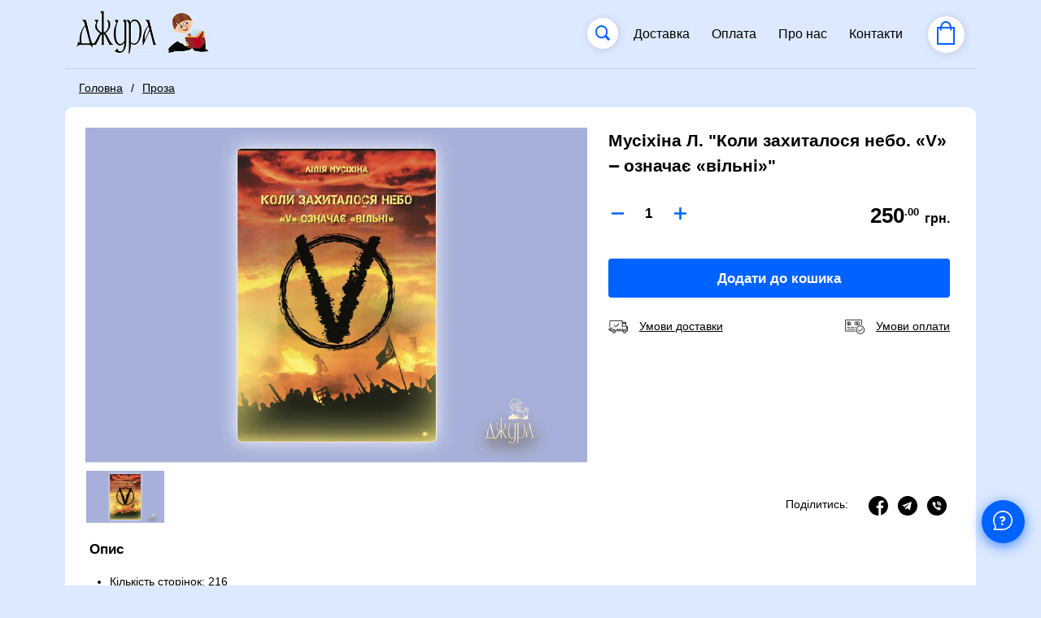

--- FILE ---
content_type: text/html; charset=UTF-8
request_url: https://dzhura.te.ua/prod/249244
body_size: 41952
content:
<!DOCTYPE html>
<html prefix="og: http://ogp.me/ns#" lang="uk">
<head>
    <meta charset="UTF-8">
    <meta http-equiv="X-UA-Compatible" content="IE=edge">
    <meta name="viewport" content="width=device-width, initial-scale=1, maximum-scale=1, user-scalable=no">
    <meta name="csrf-param" content="_csrf">
    <meta name="csrf-token" content="R9ADJs2Vgw61owp2El9LLR2YAEJ-j1XqyGhOj_FqE2IqkK2btrPhymgdkv8A2iRXdG5g6yXZkRDHF5an5ljJ1Q==">
    <title>Мусіхіна Л. &quot;Коли захиталося небо. «V» ‒ означає  «вільні»&quot;</title>
            <link rel="canonical" href="https://dzhura.te.ua/prod/249244" />
        <link href="/css/fonts.css" rel="preload stylesheet" as="style">
            <meta name="description" content="Кількість сторінок: 216Мова: УкраїнськаПалітурка: твердаРік видання: 2016">
<meta name="keywords" content="">
<meta name="twitter:card" content="summary_large_image">
<meta property="twitter:domain" content="dzhura.te.ua">
<meta property="twitter:url" content="https://dzhura.te.ua/prod/249244">
<meta name="twitter:title" content="Мусіхіна Л. &quot;Коли захиталося небо. «V» ‒ означає  «вільні»&quot;">
<meta name="twitter:description" content="Кількість сторінок: 216Мова: УкраїнськаПалітурка: твердаРік видання: 2016">
<meta name="twitter:image" content="https://wfpstorage.s3-eu-west-1.amazonaws.com/products/prod.old/eb8c7285548439b66a92cf2a271450e1/a8437cb736bcffdd6159acb03f9d6f6e_1645551928.webp">
<meta property="og:url" content="https://dzhura.te.ua/prod/249244">
<meta property="og:type" content="website">
<meta property="og:title" content="Мусіхіна Л. &quot;Коли захиталося небо. «V» ‒ означає  «вільні»&quot;">
<meta property="og:description" content="Кількість сторінок: 216Мова: УкраїнськаПалітурка: твердаРік видання: 2016">
<meta property="og:image" content="https://wfpstorage.s3-eu-west-1.amazonaws.com/products/prod.old/eb8c7285548439b66a92cf2a271450e1/a8437cb736bcffdd6159acb03f9d6f6e_1645551928.webp">
<meta property="og:site_name" content="Мусіхіна Л. &quot;Коли захиталося небо. «V» ‒ означає  «вільні»&quot;">
<link type="image/x-icon" href="/favicon.ico" rel="shortcut icon">
<link href="//cdn.wayforpay.shop/css/overlay.loader.css" rel="stylesheet">
<link href="//cdn.wayforpay.shop/css/bootstrap/bootstrap.min.css" rel="stylesheet">
<link href="/assets/a50dc24a/css/font-awesome.min.css?v=1763122160" rel="stylesheet">
<link href="//cdn.wayforpay.shop/css/site.css" rel="stylesheet">
<link href="//cdn.wayforpay.shop/css/mobileSelect.css" rel="stylesheet">
<link href="//cdn.wayforpay.shop/css/site20.css" rel="stylesheet">
<link href="//cdn.wayforpay.shop/css/site20.controls.css" rel="stylesheet">
<link href="//cdn.wayforpay.shop/css/site20.site.css" rel="stylesheet">
<link href="//cdn.wayforpay.shop/css/select2/select2.min.css" rel="stylesheet">
<link href="//cdn.wayforpay.shop/css/select2/select2-shop.css" rel="stylesheet">
<link href="//cdn.wayforpay.shop/css/splide/splide.min.css" rel="stylesheet">
<link href="//cdn.wayforpay.shop/css/jquery.fancybox.css" rel="stylesheet">
<link href="//cdn.wayforpay.shop/css/zoomy.css" rel="stylesheet">            <!-- Global site tag (gtag.js) - Google Analytics -->
        <script async src="https://www.googletagmanager.com/gtag/js?id=G-2QW0KMK776"></script>
        <script>
            window.dataLayer = window.dataLayer || [];
            function gtag(){dataLayer.push(arguments);}
            gtag('js', new Date());
            gtag('config', 'G-2QW0KMK776');
        </script>
        
            <link href="//cdn.wayforpay.shop/css/themes/theme.css?v=1763122159" rel="stylesheet" as="style" id="themeStyleMain">
        <link href="//cdn.wayforpay.shop/css/themes/light.blue.css?v=1763122159" rel="stylesheet" as="style" id="themeStyle">
                        <meta name="facebook-domain-verification" content="6nj4t494n64fznnf2vyoksj3hh2k2f" />        <script type="application/ld+json">{"@context":"https:\/\/schema.org","@type":"Product","productID":"249244","url":"https:\/\/dzhura.te.ua\/prod\/249244","name":"Мусіхіна Л. &quot;Коли захиталося небо. «V» ‒ означає  «вільні»&quot;","image":["https:\/\/wfpstorage.s3-eu-west-1.amazonaws.com\/products\/prod.old\/eb8c7285548439b66a92cf2a271450e1\/a8437cb736bcffdd6159acb03f9d6f6e_1645551928.webp"],"description":"Кількість сторінок: 216Мова: УкраїнськаПалітурка: твердаРік видання: 2016","offers":{"@type":"Offer","availability":"https:\/\/schema.org\/InStock","url":"https:\/\/dzhura.te.ua\/prod\/249244","price":"250.00","priceCurrency":"UAH","priceValidUntil":"2026-11-15T17:11:40+02:00","hasMerchantReturnPolicy":{"@type":"MerchantReturnPolicy","applicableCountry":"UA","returnPolicyCategory":"https:\/\/schema.org\/MerchantReturnFiniteReturnWindow","returnMethod":"https:\/\/schema.org\/ReturnByMail","returnFees":"https:\/\/schema.org\/FreeReturn","merchantReturnDays":14},"shippingDetails":{"@type":"OfferShippingDetails","shippingRate":{"@type":"https:\/\/schema.org\/MonetaryAmount","currency":"UAH","value":0},"shippingDestination":{"@type":"https:\/\/schema.org\/DefinedRegion","addressCountry":"UA"},"deliveryTime":{"@type":"https:\/\/schema.org\/ShippingDeliveryTime","handlingTime":{"@type":"https:\/\/schema.org\/QuantitativeValue","unitCode":"d","minValue":1,"maxValue":3},"transitTime":{"@type":"https:\/\/schema.org\/QuantitativeValue","unitCode":"d","minValue":1,"maxValue":3}}}},"aggregateRating":{"@type":"AggregateRating","ratingValue":"5","reviewCount":"1"},"review":[],"category":"Проза"}</script></head>
<body>
<script type="text/javascript">window.primarySliderOptions = {
        type       : 'loop',
        heightRatio: 0.667,
        pagination : true,
        arrows     : true,
        cover      : true,
        lazyLoad: 'nearby',
        preload: false,
        breakpoints : {
            '767': {
                heightRatio: 1,
            }
        }
    };
    window.secondarySliderOptions = {
        rewind      : true,
        fixedWidth  : 100,
        fixedHeight : 64,
        isNavigation: true,
        gap         : 10,
        focus       : false,
        pagination  : false,
        cover       : true,
        arrows     : false,
        lazyLoad: 'nearby',
        preload: false,
        breakpoints : {
            '767': {
                destroy: true,
            }
        }
    };
    window.primarySliderOneImageOptions = {
        type       : 'slide',
        heightRatio: 0.667,
        pagination : false,
        arrows     : false,
        cover      : true,
        lazyLoad: 'nearby',
        preload: false,
        breakpoints : {
            '767': {
                heightRatio: 1,
            }
        }
    };
    window.secondarySliderOneImageOptions = {
        rewind      : true,
        fixedWidth  : 100,
        fixedHeight : 64,
        isNavigation: false,
        gap         : 10,
        focus       : false,
        pagination  : false,
        cover       : true,
        arrows     : false,
        lazyLoad: 'nearby',
        preload: false,
        breakpoints : {
            '767': {
                destroy: true,
            }
        }
    };
</script>

<style>
    .logo-actions .dropdown-menu {
        width: auto;
        top: 20px;
        left: 200px;
        padding: 0;
        font-size: 14px;
        white-space: nowrap;
    }
    .logo-actions .dropdown-item {
        color: #0062ff;
    }
    .logo-actions .dropdown-item:hover {
        color: #ffffff;
    }
    .basket-count {
        margin-top: -35px;
        background-color: red;
        border-radius: 50%;
        width: 22px;
        height: 22px;
        margin-left: 28px;
        font-size: 14px;
        line-height: 25px;
        font-weight: bold;
    }
    .navbar-collapse.mobile {
        overflow-y: scroll;
        position: relative;
    }
    .navbar-collapse.mobile .footer{
        text-align: center;
    }
    .navbar-footer {
        margin-top: 50px;
    }
    .navbar-footer .footer a {
        color: #0062ff;
        display: grid;
    }
    .navbar-footer .footer .footer-sl-title {
        margin-top: 15px;
    }
    .navbar-footer .footer .footer-sl-links {
        display: inline-flex;
    }

    .language-select {
        margin-right: 20px;
        height: 38px;
    }

    .language-select.edit-element {
        min-width: 60px;
        height: 46px;
    }

    .language-select.edit-element button {
        margin: 1px 8px;
    }

    .language-select.edit-element button:hover,
    .language-select.edit-element button:focus {
        box-shadow: none;
    }

    .language-select button,
    .language-select .dropdown-menu .dropdown-item {
        font-size: 14px;
        border-radius: 50%;
        width: 38px;
        height: 38px;
        padding: 8px;
    }

    .language-select .dropdown-menu {
        background-color: transparent;
        border: none;
        box-shadow: none;
    }

    .language-select .dropdown-menu .dropdown-item {
        border: 1px solid #e3e3e3;;
        background-color: #ffffff;
    }

    .language-select.edit-element .dropdown-menu .dropdown-item {
        border-radius: 0;
        width: 60px;
        text-align: center;
    }

    .language-select .dropdown-menu .dropdown-item:hover,
    .language-select .dropdown-menu .dropdown-item:focus {
        box-shadow: 2px 2px 6px rgba(0, 0, 0, 0.16);
        background-color: #0062ff;
        color: #ffffff;
    }

    .language-links {
        font-weight: 600;
        padding: 15px 5px;
    }

    .language-links a {
        margin-left: 10px;
        margin-right: 20px;
        font-size: 17px;
    }
    .badge-test {
        color: #fff;
        background-color: #eb0000;
        margin-top: 10px;
        margin-left: -15px;
        border-radius: 12px;
        font-size: 12px;
        padding: 0.25em 1em;
        vertical-align: top;
    }

    .search-collapsed.w-collapse-container .input-group .form-control {
        height: 38px;
        border-radius: 19px !important;
        background-color: var(--color-card-bg);
        color: var(--color-card-text);
        border: none;
        font-size: 14px;
    }
    .search-collapsed.w-collapse-container .input-group .input-group-text{
        border: none;
        color: var(--color-btn-link);
        background-color: var(--color-card-bg);
        border-radius: 19px;
        padding: 10px;
    }
    .search-collapsed.w-collapse-container .clearSearchBtn,
    .search-collapsed.w-collapse-container .searchBtn {
        height: 38px;
        font-size: 14px;
        min-width: 38px;
    }
    .search-collapsed.w-collapse-container {
        height: 38px;
        position: relative;
        display: inline-flex;
        align-items: center;
        padding: 0;
        margin: 0 5px;
        border: none;
        width: 38px;
    }
    .search-collapsed.w-collapse-container {
        box-shadow: 1px 1px 10px rgb(128 128 128 / 30%);
        border-radius: 19px;
    }
    .search-collapsed.w-collapse-container .input-group {
        overflow: hidden;
        border: none;
        border-radius: 19px !important;
        cursor: pointer;
        font-size: 14px;
        width: 0;
        height: 100%;
        background: var(--color-card-bg);
    }
    .search-collapsed.w-collapse-container.show .input-group {
        border-top-left-radius: 0 !important;
        border-bottom-left-radius: 0 !important;
        width: 100%;
    }
    .search-collapsed.w-collapse-container .input-group input {
        padding: 16px;
    }
    .search-collapsed.w-collapse-container.show {
        width: 250px;
        max-width: 100%;
    }
    .search-collapsed.w-collapse-container .icon {
        font-size: 1.5rem;
        cursor: pointer;
        border-radius: 20px;
        height: 38px;
        width: 38px;
        display: flex;
        justify-content: center;
        align-items: center;
        position: absolute;
        z-index: 2;
        background-position: center;
        background-repeat: no-repeat;
        background-size: auto;
        background-color: var(--color-card-bg-70);
        color: var(--color-btn-link);
    }
    .search-collapsed.w-collapse-container.show .icon {
        border-bottom-right-radius: 0;
        border-top-right-radius: 0;
    }
    .search-collapsed.w-collapse-container .content {
        white-space: nowrap;
        position: relative;
        z-index: 1;
        height: 38px;
        width: 0;
        display: flex;
        align-items: center;
        border-top-right-radius: 20px;
        border-bottom-right-radius: 20px;
        margin-left: 19px;
        padding-left: 19px;
        cursor: pointer;
        overflow: hidden;
    }
    .search-collapsed.w-collapse-container.show .content {
        width: 100%;
        overflow: visible;
        transition: 0.3s all ease;
    }
    #itemsForScroll {
        height: calc(100vh - 310px);
        overflow-y: auto;
    }
    #itemsForBottom {
        border-top: 1px solid #eeeeee;
        border-bottom: 1px solid #eeeeee;
    }
    .navbar-collapse.mobile .nav-item {
        border-bottom: none;
        font-size: 17px;
    }


    @media screen and (max-width: 990px) {
        .desktop .search-collapsed.w-collapse-container {
            display: none;
        }
        .search-collapsed.w-collapse-container .input-group {
            width: 100%;
        }
    }
    @media screen and (min-width: 1200px) {
                .desktop .search-collapsed.w-collapse-container {
            /*width: 250px;*/
            max-width: 100%;
        }
                .desktop .search-collapsed.w-collapse-container .content {
            width: 100%;
            overflow: visible;
            transition: 0.3s all ease;
        }

    }
    </style>

<header class="navbar navbar-expand-md fixed-top navbar-light bg-light">
    <div class="container">
        <div class="d-flex align-items-center navbar-head position-relative" style="padding-right: 60px;">
            <button class="navbar-toggler navbar-toggler-left x position-absolute collapsed"
                    type="button" data-toggle="collapse" data-target="#navbarText"
                    aria-controls="navbarText" aria-expanded="false" aria-label="Toggle navigation"
            >
                <span class="icon-bar"></span>
                <span class="icon-bar icon-bar-short"></span>
                <span class="icon-bar"></span>
            </button>
                                                                        <a class="navbar-brand mx-auto" href="https://dzhura.te.ua/">
                            <img src="https://w4p-merch.s3.eu-central-1.amazonaws.com/merchant/shop/images/prod_eb8c7285548439b66a92cf2a271450e1/67706c762c4332e9480a9a91c5ddbdef.jpg" alt="logo">
                        </a>
                                                            <div class="collapse navbar-collapse desktop mr-md-3">
                <ul class="navbar-nav ml-auto ">
                                        <div class="w-collapse-container search-collapsed form-group mb-0 ">
                        <span class="icon search-icon">
                            <svg xmlns="http://www.w3.org/2000/svg" width="18.967" height="18.613" viewBox="0 0 18.967 18.613">
                                <defs>
                                    <style>.a,.b,.d{fill:none;}.b{stroke-width:3px;}.c{stroke-width:2px;}</style>
                                </defs>
                                <g transform="matrix(0.996, 0.087, -0.087, 0.996, 3825.919, 22544.633)">
                                    <g class="a svg-stroke" transform="translate(-5775 -22125)">
                                        <ellipse class="c" cx="9.300" cy="1.474" rx="6.972" ry="6.974"/>
                                    </g>
                                    <line class="b svg-stroke" x2="5.578" y2="4.65" transform="translate(-5760.55 -22119.377)"/>
                                </g>
                            </svg>
                        </span>
                        <span class="content">
                            <div class="input-group">
                                <input type="text" class="form-control" placeholder="Пошук" aria-label="Search" value="" data-search-value="">
                                <div class="input-group-append">
                                    <span class="input-group-text d-none searchBtn">Пошук</span>
                                    <span class="input-group-text d-none clearSearchBtn"><i class="fa fa-remove"></i></span>
                                </div>
                            </div>
                        </span>
                    </div>
                                                                        <li class="nav-item  mx-0 mx-lg-2" >
                                <a class="nav-link" href="" data-link="delivery">
                                    Доставка                                </a>
                            </li>
                                                                                                <li class="nav-item  mx-0 mx-lg-2" >
                                <a class="nav-link" href="" data-link="payment">
                                    Оплата                                </a>
                            </li>
                                                                                                <li class="nav-item  mx-0 mx-lg-2" >
                                <a class="nav-link" href="" data-link="about">
                                    Про нас                                </a>
                            </li>
                                                                                                <li class="nav-item  mx-0 mx-lg-2" >
                                <a class="nav-link" href="" data-link="contacts">
                                    Контакти                                </a>
                            </li>
                                                            </ul>
            </div>

                                            
                                    
<style>
    #dropdownCurrencyButton {
        font-size: 13px;
        border-radius: 50%;
        width: 38px;
        height: 38px;
        padding: 0;
        text-align: center;
    }
    #dropdownCurrency .dropdown-menu {
        left: auto;
        right: 0;
        width: 230px;
        margin-top: 5px;
    }
    #dropdownCurrency .dropdown-item:hover,
    #dropdownCurrency .dropdown-item:focus {
        background-color: inherit;
        color: inherit;
    }
</style>


                
            
            <div class="shopping-basket mr-1 ml-auto" >
                <svg xmlns="http://www.w3.org/2000/svg" width="22" height="29.099" viewBox="0 0 22 29.099">
                    <g transform="translate(-323 -26.901)">
                        <g class="svg-stroke" transform="translate(323 34)" fill="none" stroke="#0062ff" stroke-width="2">
                            <rect width="22" height="22" stroke="none"/>
                            <rect x="1" y="1" width="20" height="20" fill="none"/>
                        </g>
                        <path class="svg-stroke" d="M12.375,5.517S12.883-4.06,6.3-4.146C-.488-4.214-.114,5.517-.114,5.517" transform="translate(327.865 32.047)" fill="none" stroke="#0062ff" stroke-linecap="round" stroke-width="2"/>
                    </g>
                </svg>
                <div class="basket-count d-none"></div>
            </div>
        </div>
                    <div class="collapse navbar-collapse mobile mr-md-5" id="navbarText">
                <ul class="navbar-nav ml-auto" id="itemsForScroll">
                                            <li class="nav-item  mx-2" >
                            <a class="nav-link" href="" data-link="about">Про нас</a>
                        </li>
                                            <li class="nav-item  mx-2" >
                            <a class="nav-link" href="/category/3926-istoriya-ukrayini" data-link="istoriya-ukrayini">Історія України</a>
                        </li>
                                            <li class="nav-item  mx-2" >
                            <a class="nav-link" href="/category/3922-dlya-ditej" data-link="dlya-ditej">Для дітей</a>
                        </li>
                                            <li class="nav-item  mx-2" >
                            <a class="nav-link" href="/category/3927-eseyistika" data-link="eseyistika">Есеїстика</a>
                        </li>
                                            <li class="nav-item  mx-2" >
                            <a class="nav-link" href="/category/3924-kraeznavstvo" data-link="kraeznavstvo">Краєзнавство</a>
                        </li>
                                            <li class="nav-item  mx-2" >
                            <a class="nav-link" href="/category/3925-navchalni-posibniki" data-link="navchalni-posibniki">Навчальні посібники</a>
                        </li>
                                            <li class="nav-item  mx-2" >
                            <a class="nav-link" href="/category/3923-poeziya" data-link="poeziya">Поезія</a>
                        </li>
                                            <li class="nav-item  mx-2" >
                            <a class="nav-link" href="/category/3928-proza" data-link="proza">Проза</a>
                        </li>
                                            <li class="nav-item  mx-2" >
                            <a class="nav-link" href="/category/-1" data-link="no-category">Без категорії</a>
                        </li>
                                    </ul>
                <ul class="navbar-nav ml-auto" id="itemsForBottom">
                                            <li class="nav-item  mx-2" >
                            <a class="nav-link" href="" data-link="delivery">Доставка</a>
                        </li>
                                            <li class="nav-item  mx-2" >
                            <a class="nav-link" href="" data-link="payment">Оплата</a>
                        </li>
                                            <li class="nav-item  mx-2" >
                            <a class="nav-link" href="" data-link="contacts">Контакти</a>
                        </li>
                                    </ul>

                <div class="language-links">
                                            <a class="d-none" href="/">UA</a>
                                    </div>

            </div>
            </div>
</header>

<script>
    var dropdownLngClick = function (lng) {
        this.event.stopPropagation();
        this.event.preventDefault();
        let queryString = document.location.search;
        let urlParams = new URLSearchParams(queryString);
        let path = '/' + lng + document.location.pathname.replace(RegExp('^\/(ru|uk|en)\/?'), '/');
        let urlParamsStr = urlParams.toString().length ? ('?' + urlParams.toString()) : '';
        document.location.href = document.location.origin + path + urlParamsStr;
    };

    window.addEventListener('load', function() {
        let myElement = $('.basket-count').eq(0);
        let observer = new MutationObserver(function(mutationsList, observer) {
            setTimeout(function(){
                if(+myElement.text() === 0) {
                    myElement.addClass('d-none');
                } else {
                    myElement.removeClass('d-none');
                }
            }, 10);
        });
        observer.observe(myElement[0], { attributes: false, childList: true, subtree: true });

        $('.badge-test[data-toggle="tooltip"]').tooltip({html: true});

        $('.search-collapsed input').on('input', function (e) {
            $('.search-collapsed .clearSearchBtn').addClass('d-none');
            let str = $(this).val().trim();
            // $('.search-collapsed input').val(str);
            let queryString = document.location.search;
            let urlParams = new URLSearchParams(queryString);
            urlParams.delete('search');
            history.replaceState({}, null, document.location.origin + document.location.pathname + '?' + urlParams.toString());
            if(str.length > 2) {
                $('.search-collapsed .searchBtn').removeClass('d-none');
                $('#searchMobile .search-collapsed input').css({padding: '16px 0 16px 70px'});
            } else {
                $('.search-collapsed .searchBtn').addClass('d-none');
                $('#searchMobile .search-collapsed input').css({padding: '16px 38px'});
            }
        })
            .on('keypress', function (e) {
                let keycode = (e.keyCode ? e.keyCode : e.which);
                if(+keycode === 13){
                    let str = $(this).val().trim();
                    $('.search-collapsed .searchBtn').addClass('d-none');
//                    $('.search-collapsed .clearSearchBtn').removeClass('d-none');
                    $('#searchMobile .search-collapsed input').css({padding: '16px 0 16px 38px'});
                    $('.search-collapsed input').val('').data('search-value', str);
                    if(str.length > 2 || str.length === 0) {
                        if(str.length > 2) {
                            if($('#categoriesSelect').length) {
                                $('#categoriesSelect').val(0).trigger('change', str);
                            } else {
                                let urlParams = new URLSearchParams(document.location.search);
                                urlParams.set('search', str);
                                let urlLng = '';
                                document.location.href = document.location.origin + urlLng + '?' + urlParams.toString();
                            }
                        }
                    }
                }
            });

        $('.search-collapsed .searchBtn').on('click', function() {
            $('.search-collapsed .searchBtn').addClass('d-none');
            // $('.search-collapsed .clearSearchBtn').removeClass('d-none');
            $('#searchMobile .search-collapsed input').css({padding: '16px 0 16px 38px'});
            let input = $(this).closest('.input-group').find('input');
            let str = input.val().trim();
            $('.search-collapsed input').val('').data('search-value', str);
            if(str.length > 2) {
                if($('#categoriesSelect').length) {
                    $('#categoriesSelect').val(0).trigger('change', [str]);
                } else {
                    let urlParams = new URLSearchParams(document.location.search);
                    urlParams.set('search', str);
                    let urlLng = '';
                    document.location.href = document.location.origin + urlLng + '?' + urlParams.toString();
                }
            }
        });

        $('.search-collapsed .clearSearchBtn').on('click', function(e) {
            e.preventDefault();
            e.stopPropagation();
            $('.search-collapsed .clearSearchBtn').addClass('d-none');
            $('.search-collapsed').removeClass('show');
            $('#searchMobile .search-collapsed input').css({padding: '16px 38px'});
            let input = $('.search-collapsed .clearSearchBtn').closest('.input-group').find('input');
            input.val('');
            $(document).trigger('loadProds', [0, 1, true, '']);
        });

        $('#navbarText').on('hidden.bs.collapse', function () {
            $('#collapseNavCategory').collapse('hide');
        });

        $('.navbar-head .navbar-toggler').on('click', function() {
             let isClosed = $(this).hasClass('collapsed');
             if(isClosed) {
                 $('body').css({overflow: 'hidden'});
             } else {
                 $('body').css({overflow: ''});
             }
        });

        $(document).on('click', function (e) {
            let searchCollapsed = $(e.target).closest('.search-collapsed');
            let allCollapsed = $('#sortCardsDesk .w-collapse-container');
            let isSortCardDesc = $(e.target).closest('#sortCardsDesk').length > 0;
            if(searchCollapsed.length) {
                allCollapsed.removeClass('show');
                $('#sortCardsDesk .w-collapse-container.category-collapsed').addClass('show');
                $('.search-collapsed').addClass('show').find('input').focus()
                    .on('focusout', function() {
                        if($(this).val().length === 0) {
                            $('.search-collapsed').removeClass('show');
                        }
                    });
            } else {
                if (searchCollapsed.length && (searchCollapsed.find('input').val().length === 0)) {
                    $('.search-collapsed').removeClass('show');
                } else if(isSortCardDesc && ($('.clearSearchBtn').is(':visible') || $('header .search-collapsed input').val().length === 0)) {
                    $('.clearSearchBtn').addClass('d-none');
                    $('.clearSearchBtn').closest('.search-collapsed').removeClass('show');
                    let input = $('.clearSearchBtn').closest('.input-group').find('input');
                    if($('.clearSearchBtn').is(':visible')) {
                        input.val('');
                    }
                    let queryString = document.location.search;
                    let urlParams = new URLSearchParams(queryString);
                    urlParams.delete('search');
                    let urlParamsStr = urlParams.toString().length ? ('?' + urlParams.toString()) : '';
                    history.replaceState({}, null, document.location.origin + document.location.pathname + urlParamsStr);
                }
            }
        });

        jQuery.loadScript = function (url, callback) {
            if(typeof callback === 'function') {
                jQuery.ajax({
                    url: url,
                    dataType: 'script',
                    success: callback,
                    async: true
                });
            } else {
                jQuery.ajax({
                    url: url,
                    dataType: 'script',
                    async: true
                });
            }
        }

        $('.navbar-collapse.mobile').on('shown.bs.collapse', function() {
            let hHeader = $('.navbar-head').outerHeight(true);
            let hItemsForBottom = $('.navbar-collapse.mobile #itemsForBottom').outerHeight(true);
            let hLanguageLinks = $('.navbar-collapse.mobile .language-links').outerHeight(true);
            let hSum = hHeader + hItemsForBottom + hLanguageLinks;
            let windowHeight = window.innerHeight;
            $('.navbar-collapse.mobile #itemsForScroll').css({height: 'auto', maxHeight: (windowHeight - hSum) + 'px'});
        });

    });
</script>
<main role="main">
    <div class="container">
        <ul class="breadcrumb"><li><a href="https://dzhura.te.ua/">Головна</a></li>
<li><a href="https://dzhura.te.ua/category/3928">Проза</a></li>
</ul>            </div>
    <div class="container">
        
<style>
    #prodCard {
        padding: 25px 15px;
        margin-bottom: 30px;
        border-radius: 10px;
    }

    #prodCard .prod-params {
        position: relative;
        padding-bottom: 50px;
    }

    #prodCard .prod-params .prod-title {
        font-size: 21px;
        font-weight: bold;
        padding-right: 0;
    }

    #prodCard .prod-params form label {
        padding-left: 0;
        padding-right: 10px;
        margin: auto;
    }

    #prodCard .form-group.row {
        margin-top: 20px;
    }

    #prodCard .article {
        margin-bottom: 15px;
        display: inline-block;
    }

    #prodCard .prod-title {
        font-size: 21px;
        font-weight: bold;
    }
    #prodCard .quantity.input-group {
        max-width: 160px;
    }
    .formatted-price {
        white-space: nowrap;
    }
    .select2-dropdown {
        background-color: var(--color-card-bg) !important;
        color: var(--color-card-text);
    }
    .select2-results__option {
        color: var(--color-card-text);
    }
    .select2-container--shop .select2-results__option--highlighted[aria-selected=false] {
        color: var(--color-card-text);
    }
</style>

<div id="prodCard" class="row"
     data-id="261300"
     data-price="250.00"
     data-image="https://wfpstorage.s3-eu-west-1.amazonaws.com/products/prod.old/eb8c7285548439b66a92cf2a271450e1/a8437cb736bcffdd6159acb03f9d6f6e_1645551928.webp"
          data-currency="UAH"
     data-has-prod-link="false"
     data-is-limited="false"
     style="opacity:0"
>
    <div class="row d-md-none">
                    <div class="prod-title mb-2" style="width: 100%;">Мусіхіна Л. &quot;Коли захиталося небо. «V» ‒ означає  «вільні»&quot;</div>
            </div>

    
<style>
    main .container {
        position: relative;
    }
    .primary-slider {
        cursor: url(/img/cursor/cursor-zoom.png) 9 10, auto;
    }
    .secondary-slider {
        margin-top: 10px;
    }
    .splide--nav > .splide__track > .splide__list > .splide__slide.is-active {
        border-color: transparent;
    }

    .splide__pagination {
        background-color: rgba(128,128,128,.5);
        margin: auto;
        width: max-content;
        border-radius: 9px;
        height: 19px;
        padding: 0 5px;
        cursor: pointer;
    }
    .splide__pagination__page {
        background-color: #ffffff;
        opacity: 1;
    }
    .splide__pagination__page:hover {
        opacity: 0.7;
    }
    .splide__arrow {
        filter: invert(1) brightness(3);
        opacity: 0.7;
    }
    .splide__arrow:hover {
        opacity: 0.7;
    }
    .splide__arrow svg,
    .splide__arrow:hover svg {
        fill: #000000;
    }
    .splide--nav>.splide__track>.splide__list>.splide__slide,
    .splide--draggable>.splide__track>.splide__list>.splide__slide {
        background-size: contain !important;
    }

    #prodImagePanel {
        position: fixed;
        top: 82px;
        bottom: 0;
        left: 0;
        right: 0;
        background: white;
        z-index: 1000;
    }
    #prodImagePanel .viewport {
        margin: auto;
        max-height: 80vh;
        width: calc(80vh * 1.5);
        max-width: 80vw;
    }

    a[data-fancybox="gallery"] {
        position: absolute;
        top: 0;
        bottom: 0;
        left: 0;
        right: 0;
    }

    .fancybox-is-open .fancybox-bg {
        opacity: 1;
    }
    .fancybox-button {
        background: rgba(0,0,0,0.1);
        border-radius: 50%;
        color: white;
    }
    .fancybox-button.fancybox-button--arrow_left,
    .fancybox-button.fancybox-button--arrow_right {
        background: transparent;
        margin: 0 15px;
    }
    .fancybox-button.fancybox-button--arrow_left div,
    .fancybox-button.fancybox-button--arrow_right div {
        align-items: center;
        justify-content: center;
        background: rgba(0,0,0,0.1);
        border-radius: 50%;
    }

    .fancybox-button.fancybox-button--arrow_left svg {
        transform: scaleX(-1);
    }

    .fancybox-button.fancybox-button--close {
        background: rgba(128,128,128,0.3);
        padding: 5px;
        margin-top: 10px;
        margin-right: 15px;
    }

    .badge-discount {
        z-index: 100;
        top: 10px;
        right: 15px;
    }


    @media only screen and (max-width: 767px) {
        .primary-slider .splide__arrows {
            display: none;
        }
    }

</style>

<div class="col-md-7 px-0 px-md-2" id="prodImgSlider">
        <div class="splide primary-slider">
        <div class="splide__track">
            <ul class="splide__list">
                                    <li class="splide__slide">
                        <img src="https://wfpstorage.s3-eu-west-1.amazonaws.com/products/prod.old/eb8c7285548439b66a92cf2a271450e1/a8437cb736bcffdd6159acb03f9d6f6e_1645551928.webp" alt="-0" style="display: none;">
                        <a data-fancybox="gallery" href="https://wfpstorage.s3-eu-west-1.amazonaws.com/products/prod.old/eb8c7285548439b66a92cf2a271450e1/a8437cb736bcffdd6159acb03f9d6f6e_1645551928.webp">
                            <img src="https://wfpstorage.s3-eu-west-1.amazonaws.com/products/prod.old/eb8c7285548439b66a92cf2a271450e1/a8437cb736bcffdd6159acb03f9d6f6e_1645551928.webp" alt="-0" style="display: none;">
                        </a>
                    </li>
                            </ul>
        </div>
    </div>
    <div class="splide secondary-slider d-none d-md-block">
        <div class="splide__track">
            <ul class="splide__list">
                                    <li class="splide__slide"><img src="https://wfpstorage.s3-eu-west-1.amazonaws.com/products/prod.old/eb8c7285548439b66a92cf2a271450e1/a8437cb736bcffdd6159acb03f9d6f6e_1645551928.webp" alt="-0" loading="lazy"></li>
                            </ul>
        </div>
    </div>
</div>

<script>
    window.addEventListener('load', function() {
        let primarySliderOptions = window.primarySliderOptions;
        let secondarySliderOptions = window.secondarySliderOptions;
        if ($('.primary-slider .splide__slide').length === 1) {
            primarySliderOptions = window.primarySliderOneImageOptions;
            secondarySliderOptions = window.secondarySliderOneImageOptions;
        }

        // Create the main slider.
        var primarySlider = new Splide('.primary-slider', primarySliderOptions);

        // Create and mount the thumbnails slider.
        var secondarySlider = new Splide('.secondary-slider', secondarySliderOptions).mount();

        // Set the thumbnails slider as a sync target and then call mount.
        primarySlider.sync( secondarySlider ).mount();

        initFancybox();
    });

    function updateFancybox(imageUrls, imageAlt = 'img') {
        // Creating HTML for the main and navigation sliders
        const primarySlidesHtml = imageUrls.map((url, i) => `
            <li class="splide__slide">
                <img src="${url}" alt="${imageAlt}-${i}" style="display:none;">
                <a data-fancybox="gallery" href="${url}">
                    <img src="${url}" alt="${imageAlt}-${i}" style="display:none;">
                </a>
            </li>
        `).join('');

        const secondarySlidesHtml = imageUrls.map((url, i) => `
            <li class="splide__slide">
                <img src="${url}" alt="${imageAlt}-${i}" loading="lazy">
            </li>
        `).join('');

        // Updating DOM
        $('.primary-slider .splide__list').html(primarySlidesHtml);
        $('.secondary-slider .splide__list').html(secondarySlidesHtml);
        $('.primary-slider .splide__pagination').remove();

        // If the sliders already exist, destroy them
        if (window.primarySlider) {
            window.primarySlider.destroy(true);
        }
        if (window.secondarySlider) {
            window.secondarySlider.destroy(true);
        }

        // Creating new sliders
        let primarySliderOptions = window.primarySliderOptions;
        let secondarySliderOptions = window.secondarySliderOptions;
        if (imageUrls.length === 1) {
            primarySliderOptions = window.primarySliderOneImageOptions;
            secondarySliderOptions = window.secondarySliderOneImageOptions;
        }
        window.primarySlider = new Splide('.primary-slider', primarySliderOptions);
        window.secondarySlider = new Splide('.secondary-slider', secondarySliderOptions).mount();
        window.primarySlider.sync(window.secondarySlider).mount();

        // Re-init fancybox
        initFancybox();
    }

    function initFancybox() {
        $(document).off('click.fb-start'); // Removing old handlers
        $().fancybox({
            selector : '.splide__slide:not(.splide__slide--clone) a:visible',
            loop: true,
            animationEffect: "zoom",
            transitionEffect: "fade",
            infobar: false,
            idleTime: false,
            parentEl: "main",
            hash : false,
            buttons: [
                "close"
            ],
            btnTpl: {
                arrowLeft:
                    '<button data-fancybox-prev class="fancybox-button fancybox-button--arrow_left" title="{{PREV}}">' +
                    '<div><svg xmlns="http://www.w3.org/2000/svg" viewBox="0 0 40 40" width="40" height="40"><path d="m15.5 0.932-4.3 4.38 14.5 14.6-14.5 14.5 4.3 4.4 14.6-14.6 4.4-4.3-4.4-4.4-14.6-14.6z"></path></svg></div>' +
                    "</button>",
                arrowRight:
                    '<button data-fancybox-next class="fancybox-button fancybox-button--arrow_right" title="{{NEXT}}">' +
                    '<div><svg xmlns="http://www.w3.org/2000/svg" viewBox="0 0 40 40" width="40" height="40"><path d="m15.5 0.932-4.3 4.38 14.5 14.6-14.5 14.5 4.3 4.4 14.6-14.6 4.4-4.3-4.4-4.4-14.6-14.6z"></path></svg></div>' +
                    "</button>",
                close:
                    '<button data-fancybox-close class="fancybox-button fancybox-button--close" title="{{CLOSE}}">' +
                    '<svg xmlns="http://www.w3.org/2000/svg" viewBox="0 0 32 32" width="36" height="36"><defs><style>.cls-svg{stroke:#ffffff;fill:none;stroke-linecap:round;stroke-linejoin:round;stroke-width:2px;}</style></defs><title></title><g id="cross"><line class="cls-svg" x1="7" x2="25" y1="7" y2="25"></line><line class="cls-svg" x1="7" x2="25" y1="25" y2="7"></line></g></svg>' +
                    "</button>",
            },
            mobile: {
                clickSlide: function(current, event) {
                    return "close";
                },
                clickContent: function(current, event) {
                    return "close";
                },
            },

            clickContent: function(current, event) {
                return "close";
            },
            clickSlide: function(current, event) {
                return "close";
            },
            clickOutside: function(current, event) {
                return "close";
            },
            dblclickContent: function(current, event) {
                return current.type === "image" ? "zoom" : false;
            },
            dblclickSlide: function(current, event) {
                return current.type === "image" ? "zoom" : false;
            },
            beforeShow: function( instance, current ) {
                setTimeout(function () {
                    let fancyboxCurrent = $('.fancybox-slide--current');
                    let fancyboxImg = fancyboxCurrent.find('.fancybox-content');
                    let imgHeight = fancyboxImg.height();
                    let imgWidth = fancyboxImg.width();

                    let containerPaddingTop = Number(fancyboxCurrent.css('padding-top').replace(/[^\d\.]/g, ''));
                    let containerPaddingBottom = Number(fancyboxCurrent.css('padding-bottom').replace(/[^\d\.]/g, ''));
                    let containerPaddingLeft = Number(fancyboxCurrent.css('padding-left').replace(/[^\d\.]/g, ''));
                    let containerPaddingRight = Number(fancyboxCurrent.css('padding-right').replace(/[^\d\.]/g, ''));
                    let containerSizeY = fancyboxCurrent.innerHeight() - containerPaddingTop - containerPaddingBottom;
                    let containerSizeX = fancyboxCurrent.innerWidth() - containerPaddingLeft - containerPaddingRight;

                    let imageRatio = imgWidth / imgHeight; // 1.5
                    let newHeightImg, newWidthImg
                    if(containerSizeX > containerSizeY) {
                        newHeightImg = containerSizeY;
                        newWidthImg = newHeightImg * imageRatio;
                    } else {
                        newWidthImg = containerSizeX;
                        newHeightImg = newWidthImg / imageRatio;
                    }

                    let shiftY = (containerSizeY - newHeightImg) / 2 + containerPaddingTop;
                    let shiftX = (containerSizeX - newWidthImg) / 2 + containerPaddingLeft;
                    let transform = 'translate(' + shiftX + 'px, ' + shiftY + 'px)';
                    fancyboxImg.css({width: newWidthImg, height: newHeightImg, transform: transform}).data('originX', imgWidth).data('originY', imgHeight);
                }, 10);
            },
        });
    }
</script>

    <div class="prod-params col-md-5 px-0 pr-md-2 pl-md-3">

        <div class="d-none d-md-block">
                            <div class="prod-title mb-2">Мусіхіна Л. &quot;Коли захиталося небо. «V» ‒ означає  «вільні»&quot;</div>
                    </div>

        <div class="params-form pr-md-2">
            <form>
                                <div class="form-group row mb-2 mb-md-4">
                                        <div class="col col-md-12 col-lg px-0">
                        <div class="mx-md-auto mx-lg-0" style="width:fit-content;">
                            <input type="number" class="form-control col col-3 w-100 "
                                   id="prod-amount" min="1" value="1"
                                   max="999"
                                   data-max="999"
                                                               >
                        </div>
                    </div>
                    <select class="form-control col-md amount-select "
                            onchange="changeAmountSelect(this)"
                            style=""
                    >
                                                    <option value="1">1</option>
                                                    <option value="2">2</option>
                                                    <option value="3">3</option>
                                                    <option value="4">4</option>
                                                    <option value="5">5</option>
                                                    <option value="6">6</option>
                                                    <option value="7">7</option>
                                                    <option value="8">8</option>
                                                    <option value="9">9</option>
                                                    <option value="10">10</option>
                                                    <option value="11">11</option>
                                                    <option value="12">12</option>
                                                    <option value="13">13</option>
                                                    <option value="14">14</option>
                                                    <option value="15">15</option>
                                                    <option value="16">16</option>
                                                    <option value="17">17</option>
                                                    <option value="18">18</option>
                                                    <option value="19">19</option>
                                                    <option value="20">20</option>
                                            </select>
                    <label for="prod-sum" class="col-form-label col-2 d-none">Разом</label>
                    <span type="text" readonly=""
                          class="form-control-plaintext col col-md-12 col-lg text-right text-md-center text-lg-right font-weight-bold formatted-price" id="prod-sum"
                          style="font-size: 26px">
                                                    250<sup>.00</sup> <sub>грн.</sub>                                            </span>
                </div>
                <button type="button" class="btn btn-primary w-100 mb-0 mt-auto" id="btn-add-prod-to-cart" >Додати до кошика</button>
            </form>
        </div>

        
<style>
    #terms {
        font-size: 14px;
        /*line-height: 40px;*/
        margin: 25px 0;
        padding: 0;
    }
    #terms > div {
        padding: 0;
    }
    #terms > div > a {
        text-decoration: underline;
    }
    #terms > div > a:hover {
        text-decoration: none;
    }
    #terms svg {
        width: 24px;
        height: auto;
        margin-right: 10px;
    }
    #terms svg .svg-icon-fill {
        fill: var(--color-card-text);
    }

</style>

<div class="row pr-md-2" id="terms">
    <div class="col-6 text-left mb-3">
        <svg xmlns="http://www.w3.org/2000/svg" width="50" height="32" viewBox="0 0 50 32">
            <g>
                <path class="svg-icon-fill" fill="#000000" d="M46.5 13.414l-1.295-5.179c.354-.075.62-.39.62-.765v-.835c0-1.814-1.475-3.289-3.288-3.289h-5.898V1.624c0-.892-.726-1.618-1.618-1.618H4.958c-.892 0-1.618.726-1.618 1.618V15.82c0 .433.35.783.783.783.432 0 .783-.35.783-.783V1.624c0-.029.023-.052.052-.052h30.063c.029 0 .052.023.052.052v14.197c0 .432.35.782.783.782.432 0 .783-.35.783-.782v-.888h9.239c1.137 0 2.102.747 2.433 1.775h-2.434c-.433 0-.783.35-.783.783v1.67c0 1.352 1.1 2.453 2.453 2.453h.887v3.444h-2.047c-.672-1.941-2.518-3.34-4.686-3.34-2.167 0-4.013 1.399-4.685 3.34h-.377v-5.897c0-.433-.35-.783-.783-.783-.433 0-.783.35-.783.783v5.897H18.83c-.673-1.942-2.518-3.34-4.686-3.34-2.167 0-4.013 1.398-4.686 3.34h-4.5c-.029 0-.052-.023-.052-.052v-1.722H8.3c.432 0 .782-.35.782-.783 0-.433-.35-.783-.782-.783H.783c-.432 0-.783.35-.783.783 0 .432.35.783.783.783H3.34v1.722c0 .892.726 1.618 1.618 1.618h4.23l-.002.052c0 2.734 2.224 4.958 4.958 4.958s4.958-2.224 4.958-4.958l-.001-.052h17.643v.052c0 2.734 2.223 4.958 4.957 4.958s4.958-2.224 4.958-4.958v-.052h2.558c.432 0 .783-.35.783-.783v-8.35c0-2.062-1.521-3.775-3.5-4.077zm-9.861-8.502h5.898c.95 0 1.722.773 1.722 1.723v.052h-7.62V4.912zm0 8.455V8.252h6.956l1.28 5.115h-8.236zM14.144 30.07c-1.87 0-3.392-1.522-3.392-3.393 0-1.87 1.521-3.392 3.392-3.392 1.87 0 3.393 1.522 3.393 3.392 0 1.871-1.522 3.393-3.393 3.393zm27.557 0c-1.87 0-3.392-1.522-3.392-3.393 0-1.87 1.522-3.392 3.392-3.392 1.871 0 3.393 1.522 3.393 3.392 0 1.871-1.522 3.393-3.393 3.393zm6.733-10.021h-.887c-.49 0-.887-.398-.887-.887v-.888h1.774v1.775z"/>
                <path class="svg-icon-fill" fill="#000000" d="M14.144 25.058c-.892 0-1.618.726-1.618 1.618 0 .892.726 1.618 1.618 1.618.892 0 1.618-.726 1.618-1.618 0-.892-.726-1.618-1.618-1.618zM41.701 25.058c-.892 0-1.618.726-1.618 1.618 0 .892.726 1.618 1.618 1.618.893 0 1.618-.726 1.618-1.618 0-.892-.725-1.618-1.618-1.618zM32.516 21.718H20.825c-.433 0-.783.35-.783.783 0 .432.35.783.783.783h11.69c.433 0 .784-.35.784-.783 0-.432-.351-.783-.783-.783zM12.474 18.378H2.453c-.432 0-.783.35-.783.783 0 .432.35.783.783.783h10.02c.433 0 .784-.35.784-.783 0-.433-.35-.783-.783-.783zM27.224 7.751c-.306-.306-.802-.306-1.107 0l-6.963 6.962-3.621-3.622c-.306-.305-.802-.305-1.107 0-.306.306-.306.802 0 1.107l4.175 4.176c.153.153.353.23.553.23.2 0 .401-.077.554-.23l7.516-7.516c.305-.306.305-.801 0-1.107z"/>
            </g>
        </svg>
        <a href="#" data-link="delivery">Умови доставки</a>
    </div>
    <div class="col-6 text-right mb-3">
        <svg xmlns="http://www.w3.org/2000/svg" width="50" height="37" viewBox="0 0 50 37">
            <g>
                <path class="svg-icon-fill" fill="#000000" d="M40.866.04H2.453C1.1.04 0 1.14 0 2.493v25.052c0 1.353 1.1 2.453 2.453 2.453H26.67c.432 0 .783-.35.783-.783 0-.432-.35-.783-.783-.783H2.453c-.49 0-.887-.398-.887-.887V2.493c0-.49.398-.887.887-.887h38.413c.49 0 .888.398.888.887v10.856c0 .432.35.783.783.783.432 0 .783-.35.783-.783V2.493C43.32 1.14 42.219.04 40.866.04z"/>
                <path class="svg-icon-fill" fill="#000000" d="M39.196 15.071c-5.957 0-10.803 4.847-10.803 10.804s4.846 10.804 10.803 10.804C45.153 36.679 50 31.832 50 25.875s-4.847-10.804-10.804-10.804zm0 20.042c-5.094 0-9.238-4.144-9.238-9.238 0-5.094 4.144-9.238 9.238-9.238 5.094 0 9.238 4.144 9.238 9.238 0 5.094-4.144 9.238-9.238 9.238zM13.309 5.885h-6.68c-.893 0-1.619.726-1.619 1.618v5.01c0 .893.726 1.619 1.618 1.619h6.681c.892 0 1.618-.726 1.618-1.618v-5.01c0-.893-.726-1.619-1.618-1.619zm-4.958 6.681H6.628c-.028 0-.052-.023-.052-.052v-5.01c0-.03.024-.053.052-.053h1.723v5.115zm5.01-.052c0 .029-.023.052-.052.052H9.917v-1.774h.887c.432 0 .783-.351.783-.783 0-.433-.35-.783-.783-.783h-.887V7.45h3.392c.029 0 .052.024.052.052v5.01zM33.768 5.05c-.924 0-1.785.279-2.503.755-.74-.49-1.61-.755-2.507-.755-2.504 0-4.54 2.037-4.54 4.541 0 2.504 2.036 4.54 4.54 4.54.925 0 1.785-.278 2.504-.755.74.49 1.611.756 2.506.756 2.504 0 4.541-2.037 4.541-4.54 0-2.505-2.037-4.542-4.54-4.542zm-3.679 7.2c-.4.202-.853.316-1.331.316-1.64 0-2.975-1.335-2.975-2.975 0-1.64 1.334-2.975 2.975-2.975.467 0 .922.11 1.333.316-.542.748-.863 1.666-.863 2.659 0 .965.307 1.892.861 2.66zm3.68.316c-.467 0-.923-.11-1.334-.316.543-.748.864-1.667.864-2.659 0-.432-.351-.783-.783-.783-.433 0-.783.35-.783.783 0 .59-.173 1.14-.47 1.602-.303-.474-.47-1.027-.47-1.602 0-1.64 1.335-2.975 2.975-2.975 1.64 0 2.975 1.335 2.975 2.975 0 1.64-1.334 2.975-2.975 2.975zM12.474 18.412h-6.68c-.433 0-.784.35-.784.782 0 .433.35.783.783.783h6.68c.433 0 .784-.35.784-.783 0-.432-.35-.782-.783-.782zM25.835 23.422H5.793c-.432 0-.783.35-.783.783 0 .432.35.783.783.783h20.042c.432 0 .783-.35.783-.783 0-.433-.35-.783-.783-.783zM22.495 18.412h-6.68c-.433 0-.784.35-.784.782 0 .433.35.783.783.783h6.68c.433 0 .784-.35.784-.783 0-.432-.35-.782-.783-.782zM27.505 18.412h-1.67c-.432 0-.783.35-.783.782 0 .433.35.783.783.783h1.67c.433 0 .783-.35.783-.783 0-.432-.35-.782-.783-.782z"/>
                <path class="svg-icon-fill" fill="#000000" d="M45.595 21.981c-.305-.306-.801-.306-1.107 0l-6.962 6.962-3.622-3.622c-.305-.305-.801-.305-1.107 0-.306.306-.306.802 0 1.108l4.176 4.175c.152.153.353.23.553.23.2 0 .4-.077.554-.23l7.515-7.516c.306-.305.306-.801 0-1.107z"/>
            </g>
        </svg>
        <a href="#" data-link="payment">Умови оплати</a>
    </div>
</div>

<script>
    window.addEventListener('load', function() {

        $('#terms a').on('click', function (e) {
            e.preventDefault();
            let dataLink = $(this).data('link');
            $('header .desktop .nav-link[data-link="' + dataLink + '"]').trigger('click');
        });
    });
</script>

        <style>
    #share {
        position: absolute;
        bottom: 0;
        text-align: right;
        white-space: nowrap;
        width: 100%;
        height: 45px;
        line-height: 45px;
        font-size: 14px;
    }
    #share ul {
        list-style: none;
        display: inline;
        padding: 0;
    }
    #share ul > li {
        display: inline;
    }
    #share ul > li img {
        height: 24px;
        width: 24px;
        margin: 0 4px;
    }
    #share ul > li img:hover {
    }
    </style>


<div class="px-md-4" id="share">
        <div class="mr-3 text-right d-inline">Поділитись:</div>
        <div class="d-inline pr-md-2">
            <ul>
                <li><a href="/share?type=fb&link=https%3A%2F%2Fdzhura.te.ua%2Fprod%2F249244" target="_blank" rel="nofollow"><img src="//cdn.wayforpay.shop/img/icons/soc/facebook.svg" alt="facebook"></a></li>
                <li><a href="/share?type=tg&link=https%3A%2F%2Fdzhura.te.ua%2Fprod%2F249244" target="_blank" rel="nofollow"><img src="//cdn.wayforpay.shop/img/icons/soc/telegram.svg" alt="telegram"></a></li>
                <li><a href="/share?type=vb&link=https%3A%2F%2Fdzhura.te.ua%2Fprod%2F249244" target="_blank" rel="nofollow"><img src="//cdn.wayforpay.shop/img/icons/soc/viber.svg" alt="viber"></a></li>
            </ul>
        </div>
</div>


    </div>

    
<style>
    #blockDescription {
        margin: 20px 0;
        width: 100%;
    }
    #blockDescription .prod-desc {
        font-size: 14px;
    }

    .extDesc, .span-link {
        font-size: 14px;
        display: inline-block;
    }

    .span-link + .span-link {
        margin-left: 40px;
    }

    @media (max-width: 540px) {
        .span-link {
            margin-left: 0 !important;
            float: left !important;
            width: 100%;
        }
    }


</style>

<div class="row" id="blockDescription">
        <div class="col-12 mb-3 font-weight-bold text-center text-md-left">Опис</div>
    <div class="col-12 px-0">
        <div class="prod-desc"><ul><li>Кількість сторінок: 216</li><li>Мова: Українська</li><li>Палітурка: тверда</li><li>Рік видання: 2016</li></ul></div>
    </div>
    </div>



</div>

<script>
    window.addEventListener('load', function() {
        let prodParamsBlock = $('#prodCard .prod-params');
        let prodDescBlock = prodParamsBlock.find('.prod-desc');
                        
        $('#prodCard').animate({opacity: 1}, 200);

        $(document).on('prodTypeChange', function () {
            var cart = $('#prodCard');
            var mods = window.prodMods;
            var modId = cart.find('#prod-volume').val();
            modId = modId || cart.data('id');
            if(modId.length === 0) { return; }
            var quantity = cart.find('#prod-amount').val();
            let amountSelect = cart.find('.amount-select');
            let isLimited = cart.data('isLimited');
            let hasProdLink = cart.data('hasProdLink');
            if(mods[modId].priceDiscount) {
                cart.find('#prod-sum').html(Utils.renderDiscountPrice((mods[modId].price * quantity), (mods[modId].priceDiscount * quantity), mods[modId].currency));
            } else {
                cart.find('#prod-sum').html(Utils.renderPrice((mods[modId].price * quantity), mods[modId].currency));
            }
            cart.data('id', modId);
            cart.data('price', mods[modId].price);
            cart.data('priceDiscount', mods[modId].priceDiscount || '');
            cart.data('currency', mods[modId].currency);
            cart.data('image', mods[modId].img_url);
            cart.find('#prodEndedText').remove();
            hasProdLink || cart.find('.quantity').removeClass('d-none');
            hasProdLink || cart.find('label[for="prod-amount"]').removeClass('d-none');
            cart.find('#btn-add-prod-to-cart').prop('disabled', false);
            cart.find('#prod-amount').val(1);
            hasProdLink || amountSelect.removeClass('d-none');
            amountSelect.empty();
            let remaining = (typeof mods[modId].remaining !== 'undefined' && !isNaN(mods[modId].remaining)) ? +mods[modId].remaining : 999;
            remaining = isLimited ? remaining : 999;
            if(+remaining > 0) {
                if(+remaining < +quantity) {
                    cart.find('#prod-amount').val(remaining);
                    if(mods[modId].priceDiscount) {
                        cart.find('#prod-sum').html(Utils.renderDiscountPrice((mods[modId].price * remaining), (mods[modId].priceDiscount * remaining), mods[modId].currency));
                    } else {
                        cart.find('#prod-sum').html(Utils.renderPrice((mods[modId].price * remaining), mods[modId].currency));
                    }
                }
                cart.find('#prod-amount').attr('max', remaining).trigger('change');
                if(remaining > 1) {
                    cart.find('.quantity').removeClass('d-none');
                } else {
                    cart.find('.quantity').addClass('d-none');
                }
                let maxOptions = +remaining > 20 ? 20 : +remaining;
                for (let i = 1; i <= +maxOptions; i++) {
                    amountSelect.append('<option value="' + i + '">' + i +'</option>')
                }
            } else {
                if(mods[modId].priceDiscount) {
                    cart.find('#prod-sum').html(Utils.renderDiscountPrice(mods[modId].price, mods[modId].priceDiscount, mods[modId].currency));
                } else {
                    cart.find('#prod-sum').html(Utils.renderPrice(mods[modId].price, mods[modId].currency));
                }
                cart.find('.quantity').addClass('d-none');
                cart.find('label[for="prod-amount"]').addClass('d-none');
                amountSelect.addClass('d-none');
                let container = cart.find('#prod-amount').closest('.quantity');
                let endedText = '<label class="text-danger" id="prodEndedText">';
                if(+mods[modId].remainingOrigin > +mods[modId].remaining) {
                    endedText += 'Товар вже додано до кошику<br />';
                }
                endedText += 'Товар закінчився';
                endedText += '</label>';
                container.before(endedText);
                cart.find('#btn-add-prod-to-cart').prop('disabled', true);
            }
            cart.find('#prod-amount').trigger('change');
            cart.find('.prod-desc').html(htmlDecode(mods[modId].desc));
        });

        $(document).on('change', '#prod-amount', function () {
            let cart = $(this).closest('#prodCard');
            let price = +cart.data('price');
            let priceDiscount = +cart.data('price-discount');
            let currency = cart.data('currency');
            let quantity = +(cart.find('#prod-amount').val());
            let maxAmount = +(cart.find('#prod-amount').attr('max') || 999);
            if(maxAmount && quantity > maxAmount) {
                quantity = maxAmount;
                cart.find('#prod-amount').val(quantity).trigger('change');
            }
            if(quantity < 1) {
                quantity = 1;
                $('#prodEndedText').length || cart.find('#prod-amount').val(quantity).trigger('change');
            }
            if(priceDiscount) {
                cart.find('#prod-sum').html(Utils.renderDiscountPrice((price * quantity), (priceDiscount * quantity), currency));
            } else {
                cart.find('#prod-sum').html(Utils.renderPrice((price * quantity), currency));
            }
        });

        $(document).on('removeProd.cart', function(event, modId) {
            if(window.prodMods[+modId] && typeof window.prodMods[+modId].remaining !== 'undefined' && window.prodMods[+modId].remainingOrigin) {
                window.prodMods[+modId].remaining = window.prodMods[+modId].remainingOrigin;
                $(document).trigger('prodTypeChange');
            }
        });

        $(document).on('changeAmountProd.cart', function(event, modId, quantity) {
            if(window.prodMods[+modId] && typeof window.prodMods[+modId].remaining !== 'undefined'
                && window.prodMods[+modId].remainingOrigin && typeof quantity !== 'undefined'
            ) {
                window.prodMods[+modId].remaining = +window.prodMods[+modId].remainingOrigin - +quantity;
            }
            $(document).trigger('prodTypeChange');
        });

        $(document).myCart('#btn-add-prod-to-cart', {
            classCartIcon: 'shopping-basket',
            classCartBadge: 'basket-count',
            classProductRemove: 'prod-remove',
            classProductQuantity: 'prod-amount',
            classCartProduct: 'cart-prod',
            classCheckoutCart: 'toPay',
            idCartModal: 'modalCart',
            idCartTable: 'cartTable',
            idGrandTotal: 'total-sum',
            idEmptyCartMessage: 'empty-cart-message',
            pauseBeforeChangeCartBadge: 300,
            isSumHtml: true,
            sessionId: '3qor945bt1bbq1bl9f8oqcf092',
            csrfParam: '_csrf',
            csrfToken: 'R9ADJs2Vgw61owp2El9LLR2YAEJ-j1XqyGhOj_FqE2IqkK2btrPhymgdkv8A2iRXdG5g6yXZkRDHF5an5ljJ1Q==',

            checkoutCart: function(products, totalPrice) {
                let isValidForm = false;
                if(validateFormToPay !== undefined && typeof validateFormToPay === 'function') {
                    isValidForm = validateFormToPay();
                }

                if(isValidForm && saveCart !== undefined && typeof saveCart === 'function') {
                    saveCart(products, totalPrice);
                }

                return false;
            },

            showModalProdToCart: function($target, $calbackAfter, $callbakAddToCart) {
                let prodCard = $('#prodCard');
                let id = prodCard.data('id');
                let price = prodCard.data('price');
                let currency = prodCard.data('currency');
                let hasProdLink = prodCard.data('hasProdLink');
                let quantity = $('#prod-amount').val();
                let cartCurrency = $('#modalCart').data('currency');
                let cartHasProdLink = $('#modalCart').data('hasProdLink');
                let image = prodCard.data('image') || 'https://wfpstorage.s3-eu-west-1.amazonaws.com/products/prod.old/eb8c7285548439b66a92cf2a271450e1/a8437cb736bcffdd6159acb03f9d6f6e_1645551928.webp';
                let name = 'Мусіхіна Л. &quot;Коли захиталося небо. «V» ‒ означає  «вільні»&quot;';
                let modsCnt = '1';
                let prodId = 249244;
                let catId = 3928;

                if(!!cartCurrency && cartCurrency !== currency) {
                    $('#modalErrors').modal('show').find('.modal-body').html('В кошик можна додати тільки товари з однаковою валютою. <br>На данний момент в кошику вже є товари з валютою: ' + cartCurrency);
                    return false;
                }
                if(typeof cartHasProdLink !== 'undefined' && cartHasProdLink !== hasProdLink) {
                    let textOnlyProduct = 'В кошик можна додати тільки товари однакового типу.';
                    let textInfoProduct = 'На данний момент в кошику вже є інформаційні товари';
                    let textUsualProduct = 'На данний момент в кошику вже є звичайні товари';
                    $('#modalErrors').modal('show')
                        .find('.modal-body').html(textOnlyProduct + '<br />' + (cartHasProdLink ? textInfoProduct : textUsualProduct));
                    return false;
                } else if(hasProdLink) {
                    let textProdAlreadyInCart = 'Товар вже додано до кошику';
                    let prodLinkModIds = [].concat($('#modalCart').data('prodLinkModIds') || []);
                    prodLinkModIds.push(+id);
                    if (Utils.arrayGetUnique(prodLinkModIds).length !== prodLinkModIds.length) {
                        $('#modalErrors').modal('show')
                            .find('.modal-body').html(textProdAlreadyInCart);
                        return false;
                    }
                }
                $callbakAddToCart(id, name, price, quantity, image, prodMods[id], modsCnt, hasProdLink, prodId, catId);
                $calbackAfter($target);
                if(typeof fbq === "function") {
                    fbq('track', 'AddToCart', {content_name: name, currency: currency, value: price});
                }
                if(typeof gtag === "function") {
                    let item = {
                        id: id,
                        name: name,
                        price: price,
                        quantity: quantity,
                    };
                    if(modsCnt > 1) {
                        item.variant = prodMods[id].name;
                    }
                    gtag('event', 'add_to_cart', {
                        currency: currency,
                        items: [item],
                        value: price * quantity
                    });
                }
            },

            clickOnAddToCart: function($addTocartBtn){
                $(document).one('cart.recount', function() {
                    let shoppingBasket = $('header .shopping-basket');
                    let basketCount = shoppingBasket.find('.basket-count').text();
                    if(basketCount && +basketCount > 1) {
                        shoppingBasket.trigger('click');
                    }
                })
            },

            renderCartProd: function(id, price, renderedPrice, image, name, quantity, mod, modsCnt, hasProdLink, prodId) {
                if(hasProdLink) {
                    mod.remaining = 1;
                    mod.remainingOrigin = 1;
                }
                if(mod.priceDiscount) {
                    renderedPrice = Utils.renderDiscountPrice((mod.price * quantity), (mod.priceDiscount * quantity), mod.currency);
                } else {
                    renderedPrice = Utils.renderPrice((mod.price * quantity), mod.currency);
                }

                let modTypeItem = '';
                if(+modsCnt > 1) {
                    if(mod.typeValues && Object.keys(mod.typeValues).length > 1) {
                        let cnt = 1;
                        for (const modTitle in mod.typeValues) {
                            let modTypeValue = mod.typeValues[modTitle]
                            modTypeItem += '                <div class="form-group row">\n' +
                                '                    <label for="volume-' + id + '-' + cnt + '" class="col-form-label col-5">' + modTitle + '</label>\n' +
                                '                    <input type="text" readonly class="form-control-plaintext col-7" id="volume-' + id + '-' + cnt + '" value="' + modTypeValue + '">\n' +
                                '                </div>\n';
                            cnt++;
                        }
                    } else {
                        modTypeItem = '                <div class="form-group row">\n' +
                            '                    <label for="type-' + id + '" class="col-form-label col-5">' + (mod.modTitle || 'Тип') + '</label>\n' +
                            '                    <input type="text" readonly class="form-control-plaintext col-7" id="volume-' + id + '" value="' + (mod.name.length ? mod.name : '') + '">\n' +
                            '                </div>\n'
                    }
                }

                let tmp = '    <div class="cart-prod" data-id="{id}" data-price="{price}" data-currency="{currency}">        <a href="https://dzhura.te.ua/prod/{prodId}" target="_blank"><img src="{image}" alt="" class="prod-img"></a>        <div class="prod-params w-100">            <a href="https://dzhura.te.ua/prod/{prodId}" target="_blank" class="prod-title">{name}</a>            <form class="mt-3">                {modTypeItem}                <div class="form-group row">                    <div class="col-5 p-0">                        <div class="amountWrapper">                            <input type="number" class="form-control col-7 prod-amount" id="amount-{id}" min="1" value="{quantity}" max="{remaining}">                            <select class="form-control amount-select" onchange="changeAmountSelect(this)" value="{quantity}"></select>                        </div>                    </div>                    <div class="col-7 p-0">                        <span type="text" readonly class="form-control-plaintext sum formatted-price" id="sum-{id}">{renderedPrice}</span>                    </div>                </div>            </form>        </div>        <button type="button" class="close prod-remove"></button>    </div>';
                tmp = tmp.replaceAll('{id}', id);
                tmp = tmp.replaceAll('{prodId}', prodId);
                tmp = tmp.replaceAll('{price}', mod.price);
                tmp = tmp.replaceAll('{currency}', !!mod.currency ? mod.currency : 'UAH');
                tmp = tmp.replaceAll('{image}', image);
                tmp = tmp.replaceAll('{name}', name);
                tmp = tmp.replaceAll('{modTypeItem}', modTypeItem);
                tmp = tmp.replaceAll('{quantity}', quantity);
                tmp = tmp.replaceAll('{remaining}', +mod.remaining > 0 ? mod.remaining : 999);
                tmp = tmp.replaceAll('{renderedPrice}', renderedPrice);
                let html = $(tmp);

                let maxQuantity = +quantity > 20 ? +quantity : 20;
                maxQuantity = +maxQuantity > 999 ? 999 : +maxQuantity;
                maxQuantity = +maxQuantity > +mod.remainingOrigin ? +mod.remainingOrigin : +maxQuantity;
                if(hasProdLink) {
                    maxQuantity = 1;
                    html.find('.amount-select').closest('.amountWrapper').addClass('d-none');
                } else {
                    html.find('.amount-select').closest('.amountWrapper').removeClass('d-none');
                }
                setTimeout(function () {
                    if(maxQuantity > 1) {
                        html.find('.quantity').removeClass('d-none');
                    } else {
                        html.find('.quantity').addClass('d-none');
                    }
                }, 10);

                if(mod.priceDiscount) {
                    html.data('priceDiscount', mod.priceDiscount);
                }

                let amountSelect = html.find('.amount-select');
                for(let i = 1; i <= maxQuantity; i++) {
                    amountSelect.append('<option value="' + i + '"' + (+quantity === i ? ' selected' : '') + '>' + i + '</option>');
                }
                if(+quantity > +maxQuantity) {
                    amountSelect.append('<option value="' + quantity + '" selected>' + quantity + '</option>');
                }
                return html;
            },

            renderEmptyCartMessage: function () {
                let html =
                    '<div id="empty-cart-message">\n'+
                    '    <div>Ваш кошик ще порожній</div>\n'+
                    '    <div>Давайте що небудь виберемо</div>\n'+
                    '    <div class="empty-cart">\n' +
                    '        <svg xmlns="http://www.w3.org/2000/svg" xmlns:xlink="http://www.w3.org/1999/xlink" width="212" height="181" viewBox="0 0 243.452 197.285">                              <defs>                                <filter id="contour1" x="0" y="0" width="243.452" height="197.285" filterUnits="userSpaceOnUse">                                  <feOffset dy="3" input="SourceAlpha"/>                                  <feGaussianBlur stdDeviation="5" result="blur"/>                                  <feFlood flood-opacity="0.122"/>                                  <feComposite operator="in" in2="blur"/>                                  <feComposite in="SourceGraphic"/>                                </filter>                                <filter id="contour2" x="94.456" y="51.276" width="58" height="58" filterUnits="userSpaceOnUse">                                  <feOffset dy="3" input="SourceAlpha"/>                                  <feGaussianBlur stdDeviation="3" result="blur-2"/>                                  <feFlood flood-opacity="0.161"/>                                  <feComposite operator="in" in2="blur-2"/>                                  <feComposite in="SourceGraphic"/>                                </filter>                              </defs>                              <g transform="translate(-1097.5 -252.993)">                                <g transform="translate(4368.646 -2015.859)">                                  <g transform="matrix(1, 0, 0, 1, -3271.15, 2268.85)" filter="url(#contour1)">                                    <path d="M-.79,2.17c-.069-3.556,5.211-3.2,5.211-3.2S128.036-1.3,131-1.03s8.63-.4,8.954,4.577S131,8.219,131,8.219,96.222,9.266,96.222,12.707c0,.62-.329,4.845,8.758,6.1,13.952,1.93,42.072-3.193,41.617,6.227S113.161,26.063,113.872,36c-.112,29.152,50.984-3.309,50.429,30.139s-42.238,8.351-43.929,38.688c-.255,14.1,30.406,12.051,30.231,31.259-.181,17.429-9.992,28.194-26.625,30.057H-17.615c-27.924-1.2-24.044-25.721-24.214-30.057.356-29.7,34.114-18.728,35.254-36.389.109-23.724-41.97-7.494-42.571-33.558,0-31.043,53.5-2.189,53.568-33.448-.632-4.853-17.466-1.707-22.037-2.793-2.709-.646-2.4-4.449-2.367-4.857.374-6.6,28.644-3.238,32.131-6.227s3.046-4.826,3.114-6.1c.145-2.721-3.114-4.483-3.114-4.483L4.422,6.978S-.72,5.726-.79,2.17Z" transform="translate(64.15 13.15)" fill="#fefefe" opacity="0.54"/>                                  </g>                                </g>                                <g transform="translate(-4779.044 -3393.73)">                                  <path d="M265.38,319.968H216.832c-4.608,0-5.764-2.358-6.023-3.741l-.472-2.47c-4.973-25.919-7.817-40.346-8.441-42.831-.563-1.99-1.46-2.7-2.1-2.7h-9.6a1.769,1.769,0,1,1,0-3.529h9.6c1,0,4.411.381,5.795,5.393.989,3.9,6.631,33.372,8.5,43.056l.472,2.456c.061.226.167.847,2.3.847h48.548a1.837,1.837,0,0,1,1.9,1.765,1.864,1.864,0,0,1-1.932,1.751ZM259.859,305.7h-49.08a1.769,1.769,0,1,1,0-3.529h49.08c3.377,0,4.061-2.442,4.091-2.555.2-.706,4.791-16.545,6.038-20.512a1.858,1.858,0,0,0,0-1.482,2.04,2.04,0,0,0-1.247-.635H204.756a1.77,1.77,0,1,1,0-3.529h64.122a.865.865,0,0,1,.2.014,6.04,6.04,0,0,1,4.061,2.174,4.817,4.817,0,0,1,.487,4.447c-1.247,3.91-5.962,20.215-5.992,20.371-.472,1.821-2.707,5.237-7.772,5.237Zm-39.088,33.782c-4.335,0-7.878-3.289-7.878-7.312s3.544-7.313,7.878-7.313,7.878,3.289,7.878,7.313-3.544,7.313-7.878,7.313Zm0-11.124a3.794,3.794,0,1,0,4.076,3.783,3.938,3.938,0,0,0-4.076-3.783Zm35.377,11.124c-4.335,0-7.878-3.289-7.878-7.312s3.544-7.313,7.878-7.313,7.878,3.289,7.878,7.313-3.544,7.313-7.878,7.313Zm0-11.124a3.794,3.794,0,1,0,4.076,3.783,3.938,3.938,0,0,0-4.076-3.783Z" transform="translate(5760.974 3450.255)" fill="#c2c2c2"/>                                  <g transform="translate(4389 3173)">                                    <g transform="matrix(1, 0, 0, 1, 1487.54, 473.72)" filter="url(#contour2)">                                      <path class="svg-fill" d="M20,0A20,20,0,1,1,0,20,20,20,0,0,1,20,0Z" transform="translate(103.46 57.28)" fill="#0062ff"/>                                    </g>                                    <text id="_" data-name="+" transform="translate(1597 566)" fill="#fefefe" font-size="47" font-family="TrebuchetMS-Bold, Trebuchet MS" font-weight="700"><tspan x="0" y="0">+</tspan></text>                                  </g>                                </g>                              </g>                            </svg>\n' +
                    '    </div>\n'+
                    '    <button class="btn btn-primary toShoping" data-dismiss="modal">Обрати</button>\n'+
                    '</div>\n';
                return html;
            },

            afterRemoveProd: function ($countProds) {
                if($countProds === 0) {
                    $('#modalCart').removeClass('double-modal').find('.checkout-dialog').hide();
                    $('body').removeClass('double');
                }
            },

        });

        $('#modalCart').on('change', '.prod-amount', function() {
            let val = +$(this).val();
            let maxValue = +($(this).attr('max') || 999);
            if(maxValue && val > maxValue) {
                val = maxValue;
                $(this).val(val).trigger('change');
            }
            if(val < 1) {
                val = 1;
                $(this).val(val).trigger('change');
            }
        });

        setTimeout(function() {
            $('#prod-volume').trigger('change');
        }, 100);

        // запуск проверки статусов заказа
        setLoopCheckPayStatus();

        if(Cache.get('hasLimitedProd')) {
            let orderRef = Cache.get('orderRef');
            let checkAbandonedCartInterval = setInterval(function() {
                checkAbandonedCart(orderRef);
            }, 30000);

            let checkAbandonedCart = function(orderRef) {
                $.ajax({
                    url: '/shop/default/check-abandoned-cart?_sad=3qor945bt1bbq1bl9f8oqcf092',
                    type: 'post',
                    dataType: 'json',
                    data: {orderRef}
                })
                    .done(function (data) {
                        if (data && data.status && data.resetCart) {
                            clearInterval(checkAbandonedCartInterval);
                            if($('#prod-volume').length) {
                                let modIds = [];
                                $('#prod-volume option').each(function() {
                                    modIds.push(+$(this).attr('value'));
                                });
                                if(modIds.indexOf(+data.modId) !== -1) {
                                    window.location.reload();
                                }
                            } else if(+data.modId === +$('#prodCard').data('id')) {
                                window.location.reload();
                            }
                            resetCart();
                        }
                    });
            }
            let resetCart = function() {
                console.log('resetCart');
                $(document).trigger('checked.cart');
                Cache.remove('hasLimitedProd');
                Cache.remove('orderRef');
                $('#formCheckout').trigger("reset");
                $('#modalCart').data('currency', '').data('sum', '').data('items', '');
            }
        }

    });
</script>
    </div>

    <div id="stickyBottom">
        <div id="stickyBackdrop"></div>
        <style>
    #feedbackWidget {
        margin: 0 10px;
        z-index: 1050;
        display: none;
        pointer-events: auto;
        float: right;
        position: relative;
    }
    .modal-open #feedbackWidget {
        display: none !important;
    }

    .btn-feedback svg {
        display: block;
        margin: auto;
        width: 45px;
        height: 45px;
    }
    .btn-feedback svg path {
        fill: var(--block-btn-color);
    }

    @media (max-width: 385px) {
        #feedbackWidget .panel.show {
            width: 320px;
        }
        body #feedbackWidget #feedbackPanel .panel-header,
        body #feedbackWidget #feedbackPanel .feedbackSended .title {
            font-size: 20px;
            white-space: nowrap;
        }
    }

    #feedbackWidget .btn-feedback {
        cursor: pointer;
        margin-left: auto;
        width: 53px;
        height: 53px;
        border-radius: 50%;
        background-color: #0062ff;
        color: #ffffff;
        font-size: 30px;
        text-align: center;
        box-shadow: 0 4px 16px 0 rgba(0,98,254,.66);
        padding: 3px;
   }
    #feedbackWidget .btn-feedback.closeFeedback .question{
        background-image: url("//cdn.wayforpay.shop/img/feedback/close.svg")
    }
    #feedbackPanel {
        display: none;
        background-color: #ffffff;
        width: 350px;
        height: 430px;
        box-shadow: 0 2px 16px 0 rgba(6,2,102,.15);
        position: absolute;
        bottom: 50px;
        right: 0;
        text-align: center;
    }
    #feedbackPanel .panel-header {
        font-size: 21px;
        color: #090c67;
        margin-bottom: 15px;
    }
    #feedbackPanel .panel-body {
        height: 100%;
    }
    #feedbackPanel textarea {
        resize: none;
    }
    .g-recaptcha {
        display: none;
    }
    #feedbackPanel .feedbackSended {
        display: none;
        padding-top: 100%;
        transform: translateY(-50%);
    }
    #feedbackPanel.result-ok .feedbackSended {
        display: block;
    }
    #feedbackPanel.result-ok .panel-header,
    #feedbackPanel.result-ok #feedbackForm {
        display: none;
    }
    #feedbackPanel .feedbackSended .title {
        font-size: 26px;
        color: #090c67;
    }
    #feedbackPanel .feedbackSended .sub-title {
        font-size: 14px;
        color: #000000;
    }
    #stickyBackdrop {
        position: fixed;
        top: 0;
        left: 0;
        bottom: 0;
        right: 0;
        z-index: 1040;
        background-color: #00000063;
        display: none;
        pointer-events: all;
    }
</style>

<div id="feedbackWidget">
    <div id="stickyBackdrop"></div>
    <div class="panel" id="feedbackPanel">
        <div class="panel-header">
            Ви маєте запитання?            <div class="close" style="position: absolute;top: 0;right: 0;">
                <svg xmlns="http://www.w3.org/2000/svg" width="44" height="44" viewBox="0 0 44 44">
                    <g fill="none" stroke="#0062FF" stroke-linecap="square" stroke-width="2" class="colorStroke">
                        <path d="M-2.5 11L24.731 11" transform="translate(11 11) rotate(45 11 11)"/>
                        <path d="M-2.5 11L24.731 11" transform="translate(11 11) scale(-1 1) rotate(45 0 -15.556)"/>
                    </g>
                </svg>
            </div>
        </div>
        <div class="panel-body">
            <div class="text-center feedbackSended">
                <div class="title">Дякуємо за Ваше запитання!</div>
                <div class="sub-title">Ми якомога скоріше намагатимемося надати Вам відповідь.</div>
            </div>
            <form action="/shop/default/feedback" id="feedbackForm" method="post">
                <input type="hidden" name="_csrf" value="R9ADJs2Vgw61owp2El9LLR2YAEJ-j1XqyGhOj_FqE2IqkK2btrPhymgdkv8A2iRXdG5g6yXZkRDHF5an5ljJ1Q==">

                <div class="form-group">
                    <label class="control-label" for="fQuestionInput">Запитання</label>
                    <textarea class="form-control required" id="fQuestionInput" name="question"></textarea>
                    <div class="help-block"></div>
                </div>

                <div class="form-group">
                    <label class="control-label" for="fEmailInput">Email</label>
                    <input type="text" class="form-control required" id="fEmailInput" name="email" placeholder="email@gmail.com">
                    <div class="help-block"></div>
                </div>

                <div class="form-group">
                    <label class="control-label" for="fPhoneInput">Телефон</label>
                    <input type="text" class="form-control required" id="fPhoneInput" name="phone" placeholder="+38">
                    <div class="help-block"></div>
                </div>

                <div class="g-recaptcha g-recaptcha-1" data-badge="inline" data-size="invisible" data-sitekey="6LeA4cwrAAAAAJ8iY62cnDhDjORJbqrSjPM-n_SC" data-callback="triggerReCaptcha"></div>
                <button type="submit" class="btn btn-primary w-100">Відправити</button>
            </form>
        </div>
    </div>
    <div class="btn-feedback">
        <svg xmlns="http://www.w3.org/2000/svg" width="44" height="44">
            <defs>
                <circle r="27" cy="27" cx="27" id="b"/>
            </defs>
            <g>
                <rect fill="none" height="46" width="46" y="-1" x="-1"/>
            </g>
            <g>
                <g stroke="null" fill-rule="evenodd" fill="none">
                    <g stroke="null" fill-rule="nonzero" fill="#ffffff">
                        <path stroke="null" d="m33.87815,19.81919a11.923,11.923 0 0 0 -3.586,-6.537a11.933,11.933 0 0 0 -9.222,-3.24c-6.611,0.515 -11.55,6.262 -11.033,12.837c0.15,1.906 0.758,3.747 1.772,5.37c0.49,0.809 0.49,1.82 0,2.628l-1.113,1.847a0.793,0.793 0 0 0 0.28,1.09a0.806,0.806 0 0 0 0.409,0.112l8.517,0c8.114,0.596 15.084,-4.962 13.976,-14.108l0,0.001zm-21.093,12.514l0.384,-0.645a4.113,4.113 0 0 0 0,-4.275c-3.012,-4.869 -1.486,-11.244 3.409,-14.24c4.894,-2.995 11.304,-1.478 14.317,3.39a10.303,10.303 0 0 1 1.542,5.571c-0.191,5.73 -4.947,10.259 -10.71,10.199l-8.942,0z"/>
                        <path stroke="null" d="m22.92015,20.06519c0,0.796 -0.753,1.306 -2.683,1.385l-0.08,0.08l0.353,2.468l1.6,0l0.169,-0.931c1.633,-0.287 2.954,-1.083 2.954,-3.034c0,-2.022 -1.497,-3.184 -3.707,-3.184a4.815,4.815 0 0 0 -3.746,1.648l1.409,1.536a3.16,3.16 0 0 1 2.297,-1.05c0.913,0 1.433,0.397 1.433,1.082l0.001,0zm-2.915,5.388l2.482,0l0,2.436l-2.482,0l0,-2.436z"/>
                    </g>
                </g>
            </g>
        </svg>
    </div>
</div>


<script>
    var triggerReCaptcha = function(token) {
        let feedbackForm = $('#feedbackForm');
        let urlLng = '';
        feedbackForm.find('button[type="submit"]').prop('disabled', true);
        let formData = feedbackForm.serializeArray();
        if(yii) {
            formData.push({name: yii.getCsrfParam(), value: yii.getCsrfToken()});
        }
        $.ajax({
            url: urlLng + feedbackForm.attr('action'),
            type: 'post',
            dataType: 'json',
            data: formData
        })
            .done(function (data) {
                if (data.error) {
                    if (data.validator) {
                        for (let field in data.validator) {
                            let fieldError = data.validator[field];
                            let el = feedbackForm.find('[name="' + field + '"]');
                            if (el.length) {
                                el.siblings('.help-block').text(fieldError);
                                el.closest('.form-group').addClass('has-error');
                            }
                        }
                        feedbackForm.find('button[type="submit"]').prop('disabled', false);
                    } else {
                        let errorBlock = $('<div class="form-group has-error formError"><div class="help-block">Помилка відправки повідомлення</div></div>');
                        feedbackForm.append(errorBlock);
                        errorBlock.fadeOut(2000, function () {
                            $(this).remove();
                            feedbackForm.find('button[type="submit"]').prop('disabled', false);
                        });

                    }
                } else {
                    let feedbackPanel = $('#feedbackPanel');
                    feedbackPanel.hide();
                    feedbackPanel.addClass('result-ok');
                    feedbackPanel.show(400);
                    feedbackForm.find('input, textarea').val('');
                    feedbackForm.find('button[type="submit"]').prop('disabled', false);
                }
            })
            .always(function () {
                typeof grecaptcha !== 'undefined' && grecaptcha.reset();
            });
    }

    window.addEventListener('load', function() {
        const isMobile = false;

        $('#stickyBackdrop').on('click', function(e) {
            e.preventDefault();
            e.stopPropagation();
            return false;
        });

        $('#feedbackPanel .close').on('click', function() {
            $('.btn-feedback').click();
        });

        $('#feedbackWidget').show(300).css({display: 'inline-block'});

        $('.btn-feedback').on('click', function() {
            let feedbackPanel = $('#feedbackPanel');
            feedbackPanel.toggleClass('show');
            if(feedbackPanel.hasClass('show')) {
                $(this).addClass('closeFeedback');
                feedbackPanel.show(400);
                $(document).trigger('recaptcha.load');
                if(isMobile) {
                    $('#stickyBackdrop').show();
                    $('body').css({overflow: 'hidden'});
                }
            } else {
                $(this).removeClass('closeFeedback');
                feedbackPanel.hide(400, function () {
                    feedbackPanel.removeClass('result-ok');
                });
                if(isMobile) {
                    $('#stickyBackdrop').hide();
                    $('body').css({overflow: 'auto'});
                }
            }
        });

        $('#feedbackPanel .required').on('focusout', function () {
            if($(this).val().trim().length === 0) {
                let fieldName = $(this).siblings('label').text();
                let errorEmpty = 'Поле ' + fieldName + ' не може бути пустим';
                $(this).siblings('.help-block').text(errorEmpty);
                $(this).closest('.form-group').addClass('has-error');
            }
        }).on('focusin', function () {
            $(this).siblings('.help-block').text('');
            $(this).closest('.form-group').removeClass('has-error');
        });

        $('#feedbackForm').on('submit', function (e) {
            if($(this).find('.form-group.has-error').length === 0 && typeof grecaptcha !== 'undefined') {
                grecaptcha.execute()
                .catch(function (err) {
                    let feedbackForm = $('#feedbackForm');
                    if(grecaptcha.getResponse() === "") {
                        let errorBlock = $('<div class="form-group has-error formError"><div class="help-block">Error reCaptcha</div></div>');
                        feedbackForm.append(errorBlock);
                        errorBlock.fadeOut(2000, function () {
                            $(this).remove();
                            feedbackForm.find('button[type="submit"]').prop('disabled', false);
                        });
                    }
                    e.stopPropagation();
                    e.preventDefault();
                });
            }
            return false;
        });

        $('#fEmailInput').on('change', function() {
            let email = $(this).val().trim();
            let filter = /^([a-zA-Z0-9_\.\-])+\@(([a-zA-Z0-9\-])+\.)+([a-zA-Z0-9]{2,4})+$/;
            if (!filter.test(email)) {
                $(this).siblings('.help-block').text('Помилка в Email адресі');
                $(this).closest('.form-group').addClass('has-error');
            }
        });

        $('#fPhoneInput').on('input', function() {
            let phone = $(this).val().replace(/[^\d\+]+/g, '');
            $(this).val(phone);
        });

        // $(document).on('click', function (e) {
        //     let curEl = $(e.target);
        //     let feedbackPanel = $('#feedbackPanel');
        //     if(feedbackPanel.hasClass('show') && curEl.attr('id') !== 'feedbackWidget' && curEl.closest('#feedbackWidget').length === 0) {
        //         feedbackPanel.toggleClass('show');
        //         $('.btn-feedback').css({backgroundImage: 'url("/img/feedback/question.svg")'})
        //         feedbackPanel.hide();
        //     }
        // });

    });
</script>
        <style>
    #stickyBottom {
        position: sticky;
        bottom: 35px;
        margin-top: -70px;
        height: 70px;
        pointer-events: none;
        text-align: right;
        float: right;
        padding: 0 10px;
        z-index: 100;
    }

    #goToTop {
        display: none;
        margin: 0 15px;
        width: 53px;
        height: 53px;
        border-radius: 50%;
        background-color: #0062ff;
        color: #ffffff;
        font-size: 30px;
        text-align: center;
        box-shadow: 0px 4px 16px 0px rgba(0,98,254,.66);
        cursor: pointer;
        pointer-events: auto;
    }
    #goToTop svg {
        width: inherit;
        height: inherit;
    }
    .modal-open #goToTop {
        display: none !important;
    }

    .chevron-up {
        display: block;
        margin: auto;
        width: 23px;
        height: 53px;
    }

    @media only screen and (max-width: 990px) {
        #stickyBottom {
            margin-top: -35px;
            margin-bottom: -35px;
        }
    }
    @media only screen and (max-width: 575px) {
        #stickyBottom {
            margin-top: -10px;
            margin-bottom: -60px;
        }
    }

</style>

<div id="goToTop" onclick="topFunction(1000)"><i class="chevron-up">
        <svg xmlns="http://www.w3.org/2000/svg" width="44.256" height="25.694" viewBox="0 0 44.256 25.694">
            <path d="M51.64-4.971,32.583-25.838,13.036-4.971" transform="translate(-10.209 27.838)" fill="none" stroke="#fefefe" stroke-linecap="round" stroke-linejoin="round" stroke-width="4"/>
        </svg>
    </i></div>

<script>
    //Get the button:
    mybutton = document.getElementById("goToTop");

    // When the user scrolls down 20px from the top of the document, show the button
    window.onscroll = function() {scrollFunction()};

    function scrollFunction() {
        if (document.body.scrollTop > 1400 || document.documentElement.scrollTop > 1400) {
            mybutton.style.display = "inline-block";
        } else {
            mybutton.style.display = "none";
        }
    }

    // When the user clicks on the button, scroll to the top of the document
    function topFunction(duration) {

        // cancel if already on top
        if (document.scrollingElement.scrollTop === 0) return;

        const cosParameter = document.scrollingElement.scrollTop / 2;
        let scrollCount = 0, oldTimestamp = null;

        function step (newTimestamp) {
            if (oldTimestamp !== null) {
                // if duration is 0 scrollCount will be Infinity
                scrollCount += Math.PI * (newTimestamp - oldTimestamp) / duration;
                if (scrollCount >= Math.PI) return document.scrollingElement.scrollTop = 0;
                document.scrollingElement.scrollTop = cosParameter + cosParameter * Math.cos(scrollCount);
            }
            oldTimestamp = newTimestamp;
            window.requestAnimationFrame(step);
        }
        window.requestAnimationFrame(step);

    }
</script>

    </div>
</main>


<style>
    #footer-map {
        height: 230px;
        position: relative;
        overflow: hidden;
        margin-top: 10px;
    }
    #footer-address {
        position: relative;
        padding-left: 20px;
        overflow-x: hidden;
        text-overflow: ellipsis;
        display: inline-block;
        max-width: 100%;
    }
    #footer-address:hover {
        cursor: pointer;
        text-decoration: underline;
    }
    #footer-address .map-marker {
        position: absolute;
        top: 3px;
        left: 0;
    }
    .footer .map-wrapper {
        position: relative;
        display: none;
    }
    .footer .map-wrapper .map-close {
        position: absolute;
        top: -25px;
        left: auto;
        right: 0;
        bottom: auto;
    }
    footer.footer .wfp-logo {
        background-image: none;
        width: 160px;
        height: 32px;
    }
    footer.footer .wfp-logo svg {
        width: 160px;
    }
    footer .footer-links {
        position: relative;
        min-height: 30px;
        margin-bottom: 15px;
    }
    footer .footer-links .footer-link-icon {
        position: absolute;
        left: -30px;
        top: 0;
    }
    footer .footer-links .footer-link-icon svg .fillcolor {
        fill: var(--color-btn-link);
    }
    footer .footer-links a {
        color: var(--text-color);
        text-decoration: underline;
        position: relative;
    }
    footer .footer-links a:hover {
        color: var(--text-color);
        text-decoration: none;
    }
    svg .svgLogoFill {
        fill: var(--color-text);
    }

    @media only screen and (max-width: 767px) {
        #footer-address {
            /*padding-left: 0;*/
            margin-left: -15px;
        }
        #footer-address .map-marker {
            position: relative;
            margin-right: 5px;
            top: 0;
        }
        .footer .map-wrapper {
            margin-top: 30px;
        }
    }
</style>

<footer class="footer">
    <div class="container">
        <div class="row">

            <div class="col-md-4 footer-col">

                                                    <div class="footer-info">
                        Тернопіль<br>Проспект Злуки 41/5<br><a href="tel:+380984326272">+380984326272</a><a href="mailto:dzhura09@gmail.com">dzhura09@gmail.com</a>                    </div>
                            </div>

            <div class="col-md-4 footer-col" >
                                                                                <div class="footer-sl-title mx-auto" style="max-width:280px;text-align:center;margin-bottom: 10px;"><b>Ми у соцмережах</b></div>
                        <div class="footer-sl-links inline mx-auto" style="max-width:280px;text-align:center;">
                                                                                        <a href="https://www.facebook.com/dzhura.ua" class="sl-img-link sl-facebook" target="_blank" rel="nofollow">&nbsp;</a>
                                                                                                                                                    <a href="https://invite.viber.com/?g2=AQAQJXJd0XQd0E84b7zB6aXFhgfm32Og0bOTSw1huabu%2B6By4S%2FIJ5aMOCk1lSLh" class="sl-img-link sl-viber" target="_blank" rel="nofollow">&nbsp;</a>
                                                                                                            </div>
                                                </div>

            <div class="col-md-4 footer-col text-md-right">
                <div class="d-inline-block">
                                                                                                            <a href="https://shop.wayforpay.com/uk" target="_blank" rel="nofollow" class="wfp-logo ml-lg-0 ml-md-auto mb-2" style="display: block;">
                        <svg xmlns="http://www.w3.org/2000/svg" xmlns:xlink="http://www.w3.org/1999/xlink" width="178.403" height="35.771" viewBox="0 0 178.403 35.771">
                            <defs>
                                <clipPath id="clip-path">
                                    <path d="M280.417,338.478v-1.967a2.105,2.105,0,1,1,1.759,0v1.967a.882.882,0,1,1-1.759,0m6.834-7.763v.087H275.365v-.087h-2.18v.087q0,5.231,2.145,8.207a6.921,6.921,0,0,0,5.946,2.97,7.053,7.053,0,0,0,6.056-2.918q2.128-2.924,2.128-8.23v-.115Zm-29.1-11.223v22.331h2.6v-9.539H270v-2.307h-9.256V321.8h9.85V319.5Zm38.554,2.284h3.374a7.1,7.1,0,0,1,4.193.975,3.722,3.722,0,0,1,1.309,3.2,4.077,4.077,0,0,1-1.286,3.276,6.156,6.156,0,0,1-4.037,1.09H296.7Zm-2.6-2.278v22.331h2.6v-9.285h4.66l5.4,9.285h3.068l-6.061-10.035q4.487-1.557,4.493-5.986a5.7,5.7,0,0,0-1.967-4.735q-1.964-1.574-6.073-1.574ZM275.3,322.381c-1.419,1.944-2.128,4.037-2.128,7.6v.115h2.192v-.087A9.758,9.758,0,0,1,276.893,324a5.046,5.046,0,0,1,4.47-2.307,4.954,4.954,0,0,1,4.423,2.267c1,1.511,1.5,3.1,1.5,6.027v.086h2.18v-.086a11.879,11.879,0,0,0-2.14-7.578,6.921,6.921,0,0,0-5.958-2.976,7.047,7.047,0,0,0-6.05,2.924" transform="translate(-258.15 -319.427)" fill="none"></path>
                                </clipPath>
                            </defs>
                            <g transform="translate(-372.5 -411.58)">
                                <g transform="translate(372.5 411.58)">
                                    <path class="svgLogoFill" d="M148.336,375.505v1.73h-.686V372.16h.692v.433a1.978,1.978,0,0,1,.577-.415,1.763,1.763,0,0,1,.692-.138,1.932,1.932,0,0,1,1.442.577,1.961,1.961,0,0,1,.577,1.442,2.034,2.034,0,0,1-.144.767,1.925,1.925,0,0,1-.409.64,1.73,1.73,0,0,1-.634.45,1.954,1.954,0,0,1-.779.144,1.9,1.9,0,0,1-.727-.138,1.956,1.956,0,0,1-.611-.427m0-1.476a1.338,1.338,0,0,0,.381.969,1.194,1.194,0,0,0,.911.4,1.321,1.321,0,0,0,1.315-1.326,1.361,1.361,0,0,0-.386-.975,1.269,1.269,0,0,0-.934-.392,1.223,1.223,0,0,0-.9.4,1.264,1.264,0,0,0-.386.923" transform="translate(-141.369 -341.686)" fill="#fff"></path>
                                    <path class="svgLogoFill" d="M173.471,375.956v-.5a1.794,1.794,0,0,1-.577.415,1.639,1.639,0,0,1-.692.144,1.949,1.949,0,0,1-1.436-.577A1.984,1.984,0,0,1,170.19,374a2.019,2.019,0,0,1,.144-.767,1.864,1.864,0,0,1,.4-.634,1.942,1.942,0,0,1,.634-.45,1.985,1.985,0,0,1,.784-.144,1.9,1.9,0,0,1,.727.138,1.806,1.806,0,0,1,.577.421V372.1h.7v3.835Zm-2.578-1.944a1.327,1.327,0,0,0,.386.975,1.246,1.246,0,0,0,.94.4,1.212,1.212,0,0,0,.894-.4,1.281,1.281,0,0,0,.392-.929,1.326,1.326,0,0,0-.386-.963,1.211,1.211,0,0,0-.917-.4,1.309,1.309,0,0,0-1.309,1.321" transform="translate(-150.91 -341.67)" fill="#fff"></path>
                                    <path class="svgLogoFill" d="M421.75,464.37h.738l1.038,2.855,1.119-2.855h.744l-2.065,5.075H422.6l.531-1.35Z" transform="translate(-389.511 -433.919)" fill="#fff"></path>
                                    <path class="svgLogoFill" d="M216.883,374.064a1.973,1.973,0,0,0-.2-1.015.686.686,0,0,0-.629-.323.727.727,0,0,0-.652.323,1.788,1.788,0,0,0-.213.986V376h-.657v-3.835h.617v.456a1.3,1.3,0,0,1,.433-.386,1.153,1.153,0,0,1,.577-.127,1.372,1.372,0,0,1,.7.161.463.463,0,1,0,.923,0,1.465,1.465,0,0,1,.721-.161,1.338,1.338,0,0,1,1.038.421,1.615,1.615,0,0,1,.392,1.153v2.347h-.692v-2.255a1.182,1.182,0,0,0-.219-.761.7.7,0,0,0-.577-.277.721.721,0,0,0-.646.294,1.788,1.788,0,0,0-.2.975v2.007h-.669Z" transform="translate(-169.678 -341.716)" fill="#fff"></path>
                                    <path class="svgLogoFill" d="M240.462,374.324a1.28,1.28,0,0,0,.433.779,1.283,1.283,0,0,0,1.448.138,1.251,1.251,0,0,0,.45-.467h.773a2.192,2.192,0,0,1-.738.98,1.862,1.862,0,0,1-1.107.335,2.014,2.014,0,0,1-.779-.15,1.852,1.852,0,0,1-.64-.45,1.99,1.99,0,0,1-.415-.658,1.955,1.955,0,0,1-.156-.761,2.076,2.076,0,0,1,.138-.761,2.055,2.055,0,0,1,.409-.64,2.007,2.007,0,0,1,.64-.473,1.961,1.961,0,0,1,.784-.156,1.937,1.937,0,0,1,.94.231,2.076,2.076,0,0,1,.721.657,2.31,2.31,0,0,1,.248.577,3.046,3.046,0,0,1,.075.721v.1Zm2.468-.623a1.39,1.39,0,0,0-.444-.732,1.257,1.257,0,0,0-1.546,0,1.315,1.315,0,0,0-.456.721Z" transform="translate(-180.345 -341.687)" fill="#fff"></path>
                                    <path class="svgLogoFill" d="M263.186,376.013H262.5v-3.835h.663v.456a1.36,1.36,0,0,1,.473-.375,1.384,1.384,0,0,1,.577-.121,1.476,1.476,0,0,1,1.153.444,1.8,1.8,0,0,1,.4,1.263v2.192H265.1V374a1.483,1.483,0,0,0-.231-.905.819.819,0,0,0-.7-.294.842.842,0,0,0-.75.346,2.18,2.18,0,0,0-.231,1.153Z" transform="translate(-189.983 -341.727)" fill="#fff"></path>
                                    <path class="svgLogoFill" d="M513.548,467.291v-3.212H513v-.623h.548V462.21h.686v1.246h.542v.623h-.542v3.212Z" transform="translate(-428.135 -433.005)" fill="#fff"></path>
                                    <path class="svgLogoFill" d="M321.471,374.323a1.275,1.275,0,0,0,1.88.917,1.212,1.212,0,0,0,.45-.467h.779a2.243,2.243,0,0,1-.744.98,1.863,1.863,0,0,1-1.107.335,1.965,1.965,0,0,1-.773-.15,1.849,1.849,0,0,1-.64-.45,2.105,2.105,0,0,1-.421-.658,2.082,2.082,0,0,1,0-1.523,2.037,2.037,0,0,1,.4-.64,1.972,1.972,0,0,1,2.37-.4,1.927,1.927,0,0,1,.963,1.228,3.027,3.027,0,0,1,.081.721v.1Zm2.474-.623a1.4,1.4,0,0,0-.45-.732,1.153,1.153,0,0,0-.761-.259,1.222,1.222,0,0,0-.784.271,1.344,1.344,0,0,0-.456.721Z" transform="translate(-214.639 -341.687)" fill="#fff"></path>
                                    <path class="svgLogoFill" d="M344.172,376.013h-.692v-3.835h.663v.456a1.3,1.3,0,0,1,1.067-.5,1.488,1.488,0,0,1,1.153.444,1.823,1.823,0,0,1,.4,1.263v2.192h-.681V374a1.482,1.482,0,0,0-.225-.905.825.825,0,0,0-.7-.294.836.836,0,0,0-.75.346,2.123,2.123,0,0,0-.231,1.153Z" transform="translate(-224.26 -341.727)" fill="#fff"></path>
                                    <path class="svgLogoFill" d="M365.345,376.262h.732a1.1,1.1,0,0,0,.421.41,1.241,1.241,0,0,0,.577.144,1.28,1.28,0,0,0,.94-.358,1.234,1.234,0,0,0,.352-.923v-.075a1.769,1.769,0,0,1-.577.415,1.678,1.678,0,0,1-.7.144,1.949,1.949,0,0,1-1.436-.577,1.984,1.984,0,0,1-.577-1.448,2.017,2.017,0,0,1,.144-.767,1.792,1.792,0,0,1,.409-.634,1.922,1.922,0,0,1,.629-.45,1.985,1.985,0,0,1,.784-.144,1.9,1.9,0,0,1,.727.138,1.829,1.829,0,0,1,.605.421V372.1h.692v3.2a2.226,2.226,0,0,1-.519,1.563,1.834,1.834,0,0,1-1.43.577,1.979,1.979,0,0,1-1.125-.311,1.678,1.678,0,0,1-.663-.877m.461-2.249a1.349,1.349,0,0,0,.386.975,1.263,1.263,0,0,0,.94.4,1.223,1.223,0,0,0,.9-.4,1.275,1.275,0,0,0,.386-.929,1.344,1.344,0,0,0-.381-.963,1.228,1.228,0,0,0-.917-.4A1.309,1.309,0,0,0,365.795,374" transform="translate(-233.402 -341.67)" fill="#fff"></path>
                                    <path class="svgLogoFill" d="M388.946,370.846h-.686v-.8h.686Zm-.681.45h.681v3.829h-.681Z" transform="translate(-243.214 -340.845)" fill="#fff"></path>
                                    <path class="svgLogoFill" d="M406.422,376.013h-.692v-3.835h.663v.456a1.359,1.359,0,0,1,.473-.375,1.384,1.384,0,0,1,.577-.121,1.476,1.476,0,0,1,1.153.444,1.8,1.8,0,0,1,.4,1.263v2.192h-.692V374a1.483,1.483,0,0,0-.225-.905.836.836,0,0,0-.7-.294.825.825,0,0,0-.744.346,2.123,2.123,0,0,0-.231,1.153Z" transform="translate(-250.609 -341.727)" fill="#fff"></path>
                                    <path class="svgLogoFill" d="M428.064,374.324a1.251,1.251,0,0,0,.433.779,1.274,1.274,0,0,0,1.442.138,1.153,1.153,0,0,0,.45-.467h.8a2.192,2.192,0,0,1-.738.98,1.863,1.863,0,0,1-1.107.335,2.013,2.013,0,0,1-.779-.15,1.852,1.852,0,0,1-.64-.45,2.108,2.108,0,0,1-.421-.657,2.082,2.082,0,0,1,0-1.523,2.035,2.035,0,0,1,.4-.64,2.1,2.1,0,0,1,.646-.473,1.96,1.96,0,0,1,.784-.156,1.937,1.937,0,0,1,.94.231,2.058,2.058,0,0,1,.715.657,1.934,1.934,0,0,1,.248.577,2.755,2.755,0,0,1,.081.721v.1Zm2.468-.623a1.426,1.426,0,0,0-.444-.732,1.257,1.257,0,0,0-1.546,0,1.321,1.321,0,0,0-.461.721Z" transform="translate(-259.765 -341.687)" fill="#fff"></path>
                                    <path class="svgLogoFill" d="M267.878,319.5H262.11v22.336h2.6v-8.784h2.63q4.308,0,6.621-1.828a6.218,6.218,0,0,0,2.307-5.19q0-6.517-8.368-6.511m4.135,10.208c-1.027.744-2.693,1.113-4.989,1.113H264.7v-9.095h2.884a7.586,7.586,0,0,1,4.522,1.084,3.847,3.847,0,0,1,1.453,3.3,4.114,4.114,0,0,1-1.546,3.576m14.666-10.294-8.83,22.423H280.5l2.722-7.088h8.951l2.78,7.105h2.688l-8.778-22.44Zm-2.538,12.982,2.63-6.921a29.454,29.454,0,0,0,.963-3.224,32.644,32.644,0,0,0,1.038,3.224l2.6,6.921Zm28.213-12.9L306.4,330.667,300.485,319.5h-2.843l7.44,13.8v8.541h2.63v-8.651l7.451-13.674ZM158.612,333.263a45.559,45.559,0,0,0-1.1,5.283,42.259,42.259,0,0,0-1.24-5.346l-4.2-13.7h-2.751l-4,13.582a38.664,38.664,0,0,0-1.223,5.467,49.712,49.712,0,0,0-1.067-5.254l-3.524-13.8H136.76l5.94,22.336h2.566l4.366-14.862a33.933,33.933,0,0,0,1.067-4.418,14.687,14.687,0,0,0,.415,1.817c.265,1.009.508,1.845.721,2.509l4.5,14.954h2.566l5.969-22.336h-2.751Zm15.52-13.841-8.83,22.423h2.63l2.751-7.1h8.945l2.78,7.105H185.1l-8.778-22.423ZM171.594,332.4l2.63-6.921a29.45,29.45,0,0,0,.963-3.224c.358,1.275.7,2.347,1.038,3.224l2.6,6.921Zm22.256-1.73L187.938,319.5H185.1l7.44,13.8v8.541h2.613v-8.651l7.5-13.686h-2.809Z" transform="translate(-136.76 -319.41)" fill="#fff"></path>
                                </g>
                                <g transform="translate(442.858 411.58)" clip-path="url(#clip-path)">
                                    <rect class="svgLogoFill" width="51.669" height="22.527" transform="translate(0 0.031)" fill="#fff"></rect>
                                </g>
                            </g>
                        </svg>
                    </a>
                    <p class="copyright">Створено за допомогою <a href="https://shop.wayforpay.com/uk" rel="nofollow" target="_blank">WayForPay</a></p>
                </div>
            </div>

        </div>

            </div>
</footer>


<div id="base-modal-lg" class="fade modal" role="dialog" tabindex="-1" aria-hidden="true" aria-labelledby="base-modal-lg-label">
<div class="modal-dialog modal-dialog-centered modal-dialog-lg modal-dialog-scrollable" role="document">
<div class="modal-content">
<div class="modal-header">
<h5 id="base-modal-lg-label" class="modal-title">title</h5>
<button type="button" class="close" data-dismiss="modal"><svg xmlns="http://www.w3.org/2000/svg" width="44" height="44" viewBox="0 0 44 44">
                                    <g fill="none" stroke="#0062FF" stroke-linecap="square" stroke-width="2" class="colorStroke">
                                        <path d="M-2.5 11L24.731 11" transform="translate(11 11) rotate(45 11 11)"/>
                                        <path d="M-2.5 11L24.731 11" transform="translate(11 11) scale(-1 1) rotate(45 0 -15.556)"/>
                                    </g>
                                </svg></button>
</div>
<div class="mb-md-3 modal-body">

</div>

</div>
</div>
</div>
<script>
    var footerLink = (function() {
        let footerLinks = [];

        function showModal(el, index) {
            if(footerLinks[index]) {
                let modal = $('#base-modal-lg');
                modal.find('.modal-title').text(footerLinks[index].title);
                modal.find('.modal-body').html(footerLinks[index].text);
                modal.modal('show');
            }
        }

        return {
            showModal: showModal,
        };
    })();
</script>



            
<div id="modalDelivery" class="fade modal" role="dialog" tabindex="-1" aria-hidden="true" aria-labelledby="modalDelivery-label">
<div class="modal-dialog modal-dialog-centered modal-dialog-lg" role="document">
<div class="modal-content">
<div class="modal-header">
<h5 id="modalDelivery-label" class="modal-title"><svg xmlns="http://www.w3.org/2000/svg" width="50" height="32" viewBox="0 0 50 32">
                    <g>
                        <path class="colorFill" fill="#000000" d="M46.5 13.414l-1.295-5.179c.354-.075.62-.39.62-.765v-.835c0-1.814-1.475-3.289-3.288-3.289h-5.898V1.624c0-.892-.726-1.618-1.618-1.618H4.958c-.892 0-1.618.726-1.618 1.618V15.82c0 .433.35.783.783.783.432 0 .783-.35.783-.783V1.624c0-.029.023-.052.052-.052h30.063c.029 0 .052.023.052.052v14.197c0 .432.35.782.783.782.432 0 .783-.35.783-.782v-.888h9.239c1.137 0 2.102.747 2.433 1.775h-2.434c-.433 0-.783.35-.783.783v1.67c0 1.352 1.1 2.453 2.453 2.453h.887v3.444h-2.047c-.672-1.941-2.518-3.34-4.686-3.34-2.167 0-4.013 1.399-4.685 3.34h-.377v-5.897c0-.433-.35-.783-.783-.783-.433 0-.783.35-.783.783v5.897H18.83c-.673-1.942-2.518-3.34-4.686-3.34-2.167 0-4.013 1.398-4.686 3.34h-4.5c-.029 0-.052-.023-.052-.052v-1.722H8.3c.432 0 .782-.35.782-.783 0-.433-.35-.783-.782-.783H.783c-.432 0-.783.35-.783.783 0 .432.35.783.783.783H3.34v1.722c0 .892.726 1.618 1.618 1.618h4.23l-.002.052c0 2.734 2.224 4.958 4.958 4.958s4.958-2.224 4.958-4.958l-.001-.052h17.643v.052c0 2.734 2.223 4.958 4.957 4.958s4.958-2.224 4.958-4.958v-.052h2.558c.432 0 .783-.35.783-.783v-8.35c0-2.062-1.521-3.775-3.5-4.077zm-9.861-8.502h5.898c.95 0 1.722.773 1.722 1.723v.052h-7.62V4.912zm0 8.455V8.252h6.956l1.28 5.115h-8.236zM14.144 30.07c-1.87 0-3.392-1.522-3.392-3.393 0-1.87 1.521-3.392 3.392-3.392 1.87 0 3.393 1.522 3.393 3.392 0 1.871-1.522 3.393-3.393 3.393zm27.557 0c-1.87 0-3.392-1.522-3.392-3.393 0-1.87 1.522-3.392 3.392-3.392 1.871 0 3.393 1.522 3.393 3.392 0 1.871-1.522 3.393-3.393 3.393zm6.733-10.021h-.887c-.49 0-.887-.398-.887-.887v-.888h1.774v1.775z"/>
                        <path class="colorFill" fill="#000000" d="M14.144 25.058c-.892 0-1.618.726-1.618 1.618 0 .892.726 1.618 1.618 1.618.892 0 1.618-.726 1.618-1.618 0-.892-.726-1.618-1.618-1.618zM41.701 25.058c-.892 0-1.618.726-1.618 1.618 0 .892.726 1.618 1.618 1.618.893 0 1.618-.726 1.618-1.618 0-.892-.725-1.618-1.618-1.618zM32.516 21.718H20.825c-.433 0-.783.35-.783.783 0 .432.35.783.783.783h11.69c.433 0 .784-.35.784-.783 0-.432-.351-.783-.783-.783zM12.474 18.378H2.453c-.432 0-.783.35-.783.783 0 .432.35.783.783.783h10.02c.433 0 .784-.35.784-.783 0-.433-.35-.783-.783-.783zM27.224 7.751c-.306-.306-.802-.306-1.107 0l-6.963 6.962-3.621-3.622c-.306-.305-.802-.305-1.107 0-.306.306-.306.802 0 1.107l4.175 4.176c.153.153.353.23.553.23.2 0 .401-.077.554-.23l7.516-7.516c.305-.306.305-.801 0-1.107z"/>
                    </g>
                </svg> <span>Доставка</span></h5>
<button type="button" class="close" data-dismiss="modal"><svg xmlns="http://www.w3.org/2000/svg" width="44" height="44" viewBox="0 0 44 44">
                                    <g fill="none" stroke="#0062FF" stroke-linecap="square" stroke-width="2" class="colorStroke">
                                        <path d="M-2.5 11L24.731 11" transform="translate(11 11) rotate(45 11 11)"/>
                                        <path d="M-2.5 11L24.731 11" transform="translate(11 11) scale(-1 1) rotate(45 0 -15.556)"/>
                                    </g>
                                </svg></button>
</div>
<div class="modal-body">

<style>
    .deliveryFromAddresses ul {
        list-style: none;
        padding-left: 20px;
    }
    .deliveryFromAddresses > ul {
        padding-left: 0;
    }
    .deliveryFromAddresses > ul > li:nth-child(odd) {
        margin-top: 10px;
    }
</style>

<div class="modal-text"><p><strong>Вартість доставки: </strong>на замовлення до <em>1000 грн.</em> розрахунок вартості доставки на сайті відбувається автоматично за тарифами Нової Пошти. На замовлення від <em>1000 грн.</em> доставка новою поштою здійснюється безкоштовно. Відправлення: пн-пт у погоджений день. Терміни доставки у ваше місто залежать від маршруту машин Нової Пошти (переглянути терміни можна на сайті перевізника)</p>

<p>&nbsp;</p>

<p>Ми не відповідаємо за зміни термінів доставки з боку перевізника. Тому вибирайте бажану дату отримання із запасом хоча б в один день (особливо якщо це свята)</p>

<p><strong>Отримання посилки:</strong> для отримання вам потрібний паспорт (або права) і просто забрати посилку.&nbsp;</p>

<p>&nbsp;</p>
</div>
    <div class="modal-subheader">Як доставляємо?</div>
    <div class="services">
                                    <img src="//cdn.wayforpay.shop/img/delivery/light/nova.png" alt="nova">
                                                                                                                                <img src="//cdn.wayforpay.shop/img/delivery/light/ukrpost.png" alt="ukrpost">
                                                                </div>

</div>

</div>
</div>
</div>
<script>
    window.addEventListener('load', function() {
        $('.nav-link[data-link="delivery"]').click(function (e) {
            $('#modalDelivery').modal('show');
            return false;
        });

                
        let prevUrl = '';
        $('#modalDelivery').on('shown.bs.modal', function () {
            let queryString = document.location.search;
            let urlParams = new URLSearchParams(queryString);
            if(urlParams.has('modal')) {
                urlParams.delete('modal');
            }
            let urlLng = '';
            let urlParamsStr = urlParams.toString().length ? ('?' + urlParams.toString()) : '';
            prevUrl = document.location.pathname.replace(/\/page\/delivery/, '') + urlParamsStr;
            history.replaceState({}, null, document.location.origin + urlLng + '/page/delivery');
        })
        .on('hide.bs.modal', function () {
            history.replaceState({}, null, document.location.origin + prevUrl);
        });
    });
</script>
        
<div id="modalPayment" class="fade modal" role="dialog" tabindex="-1" aria-hidden="true" aria-labelledby="modalPayment-label">
<div class="modal-dialog modal-dialog-centered modal-dialog-lg" role="document">
<div class="modal-content">
<div class="modal-header">
<h5 id="modalPayment-label" class="modal-title"><svg xmlns="http://www.w3.org/2000/svg" width="50" height="37" viewBox="0 0 50 37">
    <g>
        <path class="colorFill" fill="#000000" d="M40.866.04H2.453C1.1.04 0 1.14 0 2.493v25.052c0 1.353 1.1 2.453 2.453 2.453H26.67c.432 0 .783-.35.783-.783 0-.432-.35-.783-.783-.783H2.453c-.49 0-.887-.398-.887-.887V2.493c0-.49.398-.887.887-.887h38.413c.49 0 .888.398.888.887v10.856c0 .432.35.783.783.783.432 0 .783-.35.783-.783V2.493C43.32 1.14 42.219.04 40.866.04z"/>
        <path class="colorFill" fill="#000000" d="M39.196 15.071c-5.957 0-10.803 4.847-10.803 10.804s4.846 10.804 10.803 10.804C45.153 36.679 50 31.832 50 25.875s-4.847-10.804-10.804-10.804zm0 20.042c-5.094 0-9.238-4.144-9.238-9.238 0-5.094 4.144-9.238 9.238-9.238 5.094 0 9.238 4.144 9.238 9.238 0 5.094-4.144 9.238-9.238 9.238zM13.309 5.885h-6.68c-.893 0-1.619.726-1.619 1.618v5.01c0 .893.726 1.619 1.618 1.619h6.681c.892 0 1.618-.726 1.618-1.618v-5.01c0-.893-.726-1.619-1.618-1.619zm-4.958 6.681H6.628c-.028 0-.052-.023-.052-.052v-5.01c0-.03.024-.053.052-.053h1.723v5.115zm5.01-.052c0 .029-.023.052-.052.052H9.917v-1.774h.887c.432 0 .783-.351.783-.783 0-.433-.35-.783-.783-.783h-.887V7.45h3.392c.029 0 .052.024.052.052v5.01zM33.768 5.05c-.924 0-1.785.279-2.503.755-.74-.49-1.61-.755-2.507-.755-2.504 0-4.54 2.037-4.54 4.541 0 2.504 2.036 4.54 4.54 4.54.925 0 1.785-.278 2.504-.755.74.49 1.611.756 2.506.756 2.504 0 4.541-2.037 4.541-4.54 0-2.505-2.037-4.542-4.54-4.542zm-3.679 7.2c-.4.202-.853.316-1.331.316-1.64 0-2.975-1.335-2.975-2.975 0-1.64 1.334-2.975 2.975-2.975.467 0 .922.11 1.333.316-.542.748-.863 1.666-.863 2.659 0 .965.307 1.892.861 2.66zm3.68.316c-.467 0-.923-.11-1.334-.316.543-.748.864-1.667.864-2.659 0-.432-.351-.783-.783-.783-.433 0-.783.35-.783.783 0 .59-.173 1.14-.47 1.602-.303-.474-.47-1.027-.47-1.602 0-1.64 1.335-2.975 2.975-2.975 1.64 0 2.975 1.335 2.975 2.975 0 1.64-1.334 2.975-2.975 2.975zM12.474 18.412h-6.68c-.433 0-.784.35-.784.782 0 .433.35.783.783.783h6.68c.433 0 .784-.35.784-.783 0-.432-.35-.782-.783-.782zM25.835 23.422H5.793c-.432 0-.783.35-.783.783 0 .432.35.783.783.783h20.042c.432 0 .783-.35.783-.783 0-.433-.35-.783-.783-.783zM22.495 18.412h-6.68c-.433 0-.784.35-.784.782 0 .433.35.783.783.783h6.68c.433 0 .784-.35.784-.783 0-.432-.35-.782-.783-.782zM27.505 18.412h-1.67c-.432 0-.783.35-.783.782 0 .433.35.783.783.783h1.67c.433 0 .783-.35.783-.783 0-.432-.35-.782-.783-.782z"/>
        <path class="colorFill" fill="#000000" d="M45.595 21.981c-.305-.306-.801-.306-1.107 0l-6.962 6.962-3.622-3.622c-.305-.305-.801-.305-1.107 0-.306.306-.306.802 0 1.108l4.176 4.175c.152.153.353.23.553.23.2 0 .4-.077.554-.23l7.515-7.516c.306-.305.306-.801 0-1.107z"/>
    </g>
</svg> <span>Оплата та повернення</span></h5>
<button type="button" class="close" data-dismiss="modal"><svg xmlns="http://www.w3.org/2000/svg" width="44" height="44" viewBox="0 0 44 44">
                                    <g fill="none" stroke="#0062FF" stroke-linecap="square" stroke-width="2" class="colorStroke">
                                        <path d="M-2.5 11L24.731 11" transform="translate(11 11) rotate(45 11 11)"/>
                                        <path d="M-2.5 11L24.731 11" transform="translate(11 11) scale(-1 1) rotate(45 0 -15.556)"/>
                                    </g>
                                </svg></button>
</div>
<div class="modal-body">

<div class="modal-text">
    Ви можете сплатити будь-яким зручним для вас способом</div>
<div class="services">
    <div class="row row-cols-2 row-cols-md-6">
                                                <div class="col payment-method card">
                        <img src="//cdn.wayforpay.shop/img/payment/light/card.png" alt="card">
                        <div class="text-center">Оплата карткою</div>
                    </div>
                                                                                                                                                                                <div class="col payment-method card">
                        <img src="//cdn.wayforpay.shop/img/payment/light/google_pay.png" alt="googlePay">
                        <div class="text-center">Google Pay</div>
                    </div>
                                                                <div class="col payment-method card">
                        <img src="//cdn.wayforpay.shop/img/payment/light/apple_pay.png" alt="applePay">
                        <div class="text-center">Apple Pay</div>
                    </div>
                                                                <div class="col payment-method card">
                        <img src="//cdn.wayforpay.shop/img/payment/light/purse.png" alt="onDelivery">
                        <div class="text-center">Оплата при отриманні</div>
                    </div>
                                                                <div class="col payment-method card">
                        <img src="//cdn.wayforpay.shop/img/payment/light/toCard.svg" alt="payToCard">
                        <div class="text-center">Оплата на картку</div>
                    </div>
                                                            </div>
</div>


<div class="modal-text">
            <p>&nbsp;</p>

<p>Працюємо лише за передоплатою зазначеними вище платіжними методами.</p>

<p><strong>ПОВЕРНЕННЯ</strong></p>

<p>Повернення та обмін придбаного товару (шлюб, пошкодження), здійснюється за рахунок покупця. Термін повернення 14 днів.</p>
        <div id="extPaymentInfo" style="margin-top:15px;">
        <p><br>Повернення здійснюються згідно із Законом «<a href="https://zakon.rada.gov.ua/laws/show/1023-12" target="_blank" rel="nofollow">Про захист прав споживачів</a>»</p>
    </div>
</div>


</div>

</div>
</div>
</div>
<script>
    window.addEventListener('load', function() {
        $('.nav-link[data-link="payment"]').click(function (e) {
            $('#modalPayment').modal('show');
            return false;
        });

                
        let prevUrl = '';
        $('#modalPayment').on('shown.bs.modal', function () {
            let queryString = document.location.search;
            let urlParams = new URLSearchParams(queryString);
            if(urlParams.has('modal')) {
                urlParams.delete('modal');
            }
            let urlLng = '';
            let urlParamsStr = urlParams.toString().length ? ('?' + urlParams.toString()) : '';
            prevUrl = document.location.pathname.replace(/\/page\/payment/, '') + urlParamsStr;
            history.replaceState({}, null, document.location.origin + urlLng + '/page/payment');
        })
            .on('hide.bs.modal', function () {
                history.replaceState({}, null, document.location.origin + prevUrl);
            });
    });
</script>
        
<div id="modalAbout" class="fade modal" role="dialog" tabindex="-1" aria-hidden="true" aria-labelledby="modalAbout-label">
<div class="modal-dialog modal-dialog-centered modal-dialog-lg" role="document">
<div class="modal-content">
<div class="modal-header">
<h5 id="modalAbout-label" class="modal-title"><svg xmlns="http://www.w3.org/2000/svg" width="31" height="40" viewBox="0 0 31 40">
                    <g>
                        <path class="colorFill" fill="#000000" d="M20.34 4.984c-4.4-2.223-9.7-1.373-13.188 2.115-4.054 4.055-4.46 10.519-.944 15.037.124.16.31.244.498.244.135 0 .272-.044.387-.133.275-.214.324-.61.11-.885-3.126-4.017-2.765-9.766.84-13.371 3.103-3.103 7.816-3.859 11.729-1.882.31.157.69.033.847-.278.157-.31.032-.69-.279-.847zM25.374 10.019c-.157-.311-.536-.436-.847-.279-.31.157-.435.536-.278.847 1.975 3.912 1.219 8.625-1.883 11.726-3.606 3.606-9.354 3.967-13.371.84-.275-.213-.671-.164-.885.111-.214.275-.164.67.11.885 2.059 1.601 4.52 2.39 6.974 2.39 2.934 0 5.856-1.127 8.064-3.334 3.487-3.488 4.338-8.787 2.116-13.186zM23.745 7.618c-.156-.177-.32-.351-.487-.519-.168-.167-.342-.331-.519-.487-.26-.231-.66-.206-.89.054-.23.261-.206.66.055.89.157.14.313.285.462.435.15.149.295.304.435.462.124.14.298.213.472.213.149 0 .297-.053.417-.159.261-.23.286-.628.055-.89z"/>
                        <path class="colorFill" fill="#000000" d="M30.083 16.282c.42-.69.42-1.546 0-2.236l-.83-1.36c-.108-.179-.15-.392-.118-.599l.247-1.57c.126-.8-.203-1.594-.858-2.07l-1.285-.935c-.17-.124-.29-.304-.34-.509l-.374-1.546c-.19-.786-.797-1.392-1.582-1.582L23.396 3.5c-.204-.05-.385-.17-.508-.34l-.935-1.285c-.477-.656-1.27-.985-2.07-.859l-1.572.248c-.207.032-.42-.01-.599-.12l-1.36-.829c-.69-.42-1.546-.42-2.235 0l-1.36.83c-.18.109-.392.15-.6.118l-1.57-.247c-.8-.126-1.594.203-2.07.858L7.582 3.16c-.124.17-.304.29-.509.34l-1.546.374c-.786.19-1.392.796-1.582 1.582L3.57 7.003c-.05.204-.17.384-.34.508l-1.285.935c-.656.476-.984 1.27-.859 2.07l.248 1.571c.032.207-.01.42-.12.6l-.829 1.36c-.42.689-.42 1.546 0 2.235l.83 1.36c.109.18.151.392.119.6l-.248 1.57c-.126.8.203 1.593.858 2.07l1.286.935c.17.123.29.304.34.508l.374 1.547c.19.786.796 1.392 1.582 1.582l.646.156L1.8 36.361c-.093.208-.067.449.068.632.134.183.357.28.582.252l3.518-.42 2.026 2.905c.119.17.312.27.517.27.02 0 .04-.001.059-.003.226-.021.423-.162.516-.37l4.465-9.959.565.345c.345.21.732.315 1.118.315.387 0 .773-.105 1.118-.315l.586-.357 4.47 9.971c.093.208.29.349.516.37l.06.003c.204 0 .398-.1.516-.27l2.027-2.905 3.517.42c.226.027.448-.07.583-.252.134-.183.16-.424.067-.632l-4.374-9.756.622-.15c.786-.19 1.392-.797 1.582-1.582l.374-1.547c.05-.204.17-.385.34-.508l1.286-.935c.655-.477.984-1.27.858-2.07l-.247-1.572c-.033-.207.01-.42.119-.599l.83-1.36zM8.391 38.096l-1.606-2.303c-.133-.19-.36-.293-.591-.265l-2.788.333 3.983-8.884c.073.053.138.117.192.191l.935 1.286c.089.122.189.233.297.331l-2.096 4.677c-.142.317 0 .69.317.833.084.037.172.055.258.055.24 0 .47-.139.575-.373l2.09-4.66c.205.029.416.028.629-.005l1.571-.247c.094-.015.19-.014.282.002L8.39 38.096zm18.697-2.235l-2.787-.333c-.231-.028-.459.074-.592.265l-1.606 2.303-4.049-9.033c.085-.011.172-.011.257.002l1.571.247c.221.035.441.034.655.002l2.09 4.663c.105.234.335.373.576.373.086 0 .173-.018.257-.055.318-.142.46-.516.317-.833l-2.104-4.694c.102-.095.195-.199.279-.314l.935-1.285c.059-.081.131-.15.212-.207l3.99 8.899zm1.919-20.235l-.83 1.36c-.264.434-.366.95-.287 1.451l.247 1.571c.052.33-.084.658-.355.855l-1.285.935c-.412.3-.704.737-.824 1.231l-.374 1.547c-.079.324-.329.575-.653.653l-1.547.374c-.495.12-.932.413-1.232.824l-.934 1.286c-.197.27-.525.406-.855.354l-1.57-.247c-.503-.08-1.018.023-1.452.287l-1.36.83c-.285.173-.639.173-.923 0l-1.36-.83c-.339-.206-.726-.314-1.119-.314-.11 0-.222.009-.333.026l-1.571.248c-.33.052-.658-.084-.855-.355L8.6 26.427c-.299-.412-.736-.704-1.23-.824l-1.548-.374c-.324-.079-.574-.329-.653-.653l-.374-1.547c-.12-.495-.412-.932-.824-1.232l-1.285-.935c-.27-.196-.406-.524-.354-.854l.247-1.57c.079-.503-.023-1.018-.288-1.452l-.83-1.36c-.173-.285-.173-.639 0-.923l.83-1.36c.265-.434.367-.95.288-1.452l-.247-1.571c-.052-.33.084-.658.354-.855l1.286-.935c.411-.299.704-.736.824-1.23l.374-1.548c.078-.324.329-.574.653-.653l1.547-.374c.495-.12.932-.412 1.231-.824l.935-1.285c.197-.27.524-.407.855-.354l1.57.247c.502.079 1.018-.023 1.452-.288l1.36-.83c.284-.173.638-.173.923 0l1.36.83c.434.265.95.367 1.451.288l1.572-.247c.33-.052.657.084.854.354l.935 1.285c.3.412.737.705 1.231.824l1.547.375c.325.078.575.328.653.653l.375 1.547c.12.494.412.932.823 1.231l1.286.935c.27.197.406.524.354.854l-.247 1.571c-.08.502.023 1.018.287 1.452l.83 1.36c.173.284.173.638 0 .923z"/>
                        <path class="colorFill" fill="#000000" d="M22.61 13.203c-.138-.428-.502-.726-.949-.78l-3.793-.45-1.6-3.467c-.188-.409-.584-.662-1.034-.662-.45 0-.846.253-1.034.662l-1.6 3.468-3.793.45c-.447.053-.81.351-.95.779-.138.427-.02.883.31 1.188l2.805 2.593-.744 3.747c-.088.44.084.879.447 1.143.201.146.434.22.668.22.19 0 .382-.049.558-.147l3.333-1.866 3.333 1.866c.393.22.862.192 1.226-.073.364-.264.535-.702.448-1.143l-.745-3.747 2.805-2.593c.33-.305.449-.76.31-1.188zm-4.229 3.095c-.16.15-.233.371-.19.586l.762 3.834-3.411-1.91c-.096-.053-.202-.08-.308-.08-.106 0-.212.027-.308.08l-3.41 1.91.761-3.834c.043-.215-.03-.437-.19-.586l-2.87-2.653 3.882-.46c.218-.026.406-.164.498-.363l1.637-3.549 1.637 3.55c.092.198.28.336.499.361l3.881.46-2.87 2.654z"/>
                    </g>
                </svg> <span>Про нас</span></h5>
<button type="button" class="close" data-dismiss="modal"><svg xmlns="http://www.w3.org/2000/svg" width="44" height="44" viewBox="0 0 44 44">
                                    <g fill="none" stroke="#0062FF" stroke-linecap="square" stroke-width="2" class="colorStroke">
                                        <path d="M-2.5 11L24.731 11" transform="translate(11 11) rotate(45 11 11)"/>
                                        <path d="M-2.5 11L24.731 11" transform="translate(11 11) scale(-1 1) rotate(45 0 -15.556)"/>
                                    </g>
                                </svg></button>
</div>
<div class="modal-body">

<div class="row">
    <div class="col-md-12 modal-text">
        <p>Наша компанія &ndash; це не просто бізнес, це компанія з душею.</p>

<p>Ми любимо наші книги, а тому кожна книга сповнена нашого натхнення та любові.</p>

<p>Великий вибір жанрів, сезонні новинки та святкові релізи. Ми постійно вигадуємо щось нове для вас.</p>
    </div>
</div>


</div>

</div>
</div>
</div>
<script>
    window.addEventListener('load', function() {
        $('.nav-link[data-link="about"]').click(function (e) {
            $('#modalAbout').modal('show');
            return false;
        });

                
        let prevUrl = '';
        $('#modalAbout').on('shown.bs.modal', function () {
            let queryString = document.location.search;
            let urlParams = new URLSearchParams(queryString);
            if(urlParams.has('modal')) {
                urlParams.delete('modal');
            }
            let urlLng = '';
            let urlParamsStr = urlParams.toString().length ? ('?' + urlParams.toString()) : '';
            prevUrl = document.location.pathname.replace(/\/page\/about/, '') + urlParamsStr;
            history.replaceState({}, null, document.location.origin + urlLng + '/page/about');
        })
            .on('hide.bs.modal', function () {
                history.replaceState({}, null, document.location.origin + prevUrl);
            });
    });
</script>
        
<div id="modalContacts" class="fade modal" role="dialog" tabindex="-1" aria-hidden="true" aria-labelledby="modalContacts-label">
<div class="modal-dialog modal-dialog-centered modal-dialog-lg" role="document">
<div class="modal-content">
<div class="modal-header">
<h5 id="modalContacts-label" class="modal-title"><svg xmlns="http://www.w3.org/2000/svg" width="24.933" height="25.061" viewBox="0 0 24.933 25.061">
                  <g transform="translate(-4.892 -4.662)">
                    <g transform="matrix(0.966, -0.259, 0.259, 0.966, 4.892, 9.922)" fill="none">
                      <path d="M4.112,0A13.4,13.4,0,0,1,7.273,2.787a6.632,6.632,0,0,1,1.3,2.839c.207,1.446-3.161,1.879-3.161,3.045a11.81,11.81,0,0,0,1.866,2.942,15.283,15.283,0,0,0,4.716,3.716c.57.155,2.072-3.871,3.42-3.458a9.5,9.5,0,0,1,4.82,4.232c.644,1.4-2.327,3.811-3.161,4.181-1.49.661-4.354-.218-7.618-2.271a24.02,24.02,0,0,1-4.768-3.819A21.737,21.737,0,0,1,.225,5.986C-1.135,1.641,4.112,0,4.112,0Z" stroke="none"></path>
                      <path class="colorFill" d="M 3.880969047546387 2.276006698608398 C 3.566112518310547 2.443029403686523 3.205167770385742 2.667741775512695 2.877462387084961 2.952508926391602 C 2.047462463378906 3.673759460449219 1.825042724609375 4.402410507202148 2.133771896362305 5.38892936706543 C 2.435735702514648 6.353848457336426 2.851852416992188 7.496384620666504 3.407546997070313 8.665908813476563 C 3.41053581237793 6.92311954498291 4.941722869873047 6.114126205444336 5.955282211303711 5.578569412231445 C 6.08735466003418 5.50877857208252 6.26227855682373 5.416348457336426 6.422135353088379 5.325826644897461 C 6.278838157653809 4.943614959716797 6.042539596557617 4.459190368652344 5.69863224029541 4.020229339599609 C 5.136199951171875 3.301990509033203 4.422542572021484 2.689752578735352 3.880969047546387 2.276006698608398 M 15.45102691650391 14.06850624084473 C 15.19190979003906 14.41460609436035 14.89026260375977 14.89298725128174 14.71502304077148 15.17089939117432 C 14.05707359313965 16.21432495117188 13.43345260620117 17.20345878601074 12.26156425476074 17.32178497314453 C 14.36366271972656 18.39999198913574 15.53326225280762 18.50082015991211 15.89226245880127 18.50082015991211 C 16.11428833007813 18.50082015991211 16.21965599060059 18.46952247619629 16.24852561950684 18.45913124084473 C 16.38789558410645 18.38429641723633 16.8880615234375 18.04908561706543 17.4404125213623 17.52075958251953 C 17.86606597900391 17.11362457275391 18.1072883605957 16.79651641845703 18.23031806945801 16.59912109375 C 17.61037635803223 15.57765674591064 16.35093879699707 14.57010269165039 15.45102691650391 14.06850624084473 M 4.112092018127441 0 C 4.112092018127441 0 5.97578239440918 1.130208969116211 7.273292541503906 2.787158966064453 C 8.089412689208984 3.828859329223633 8.481842041015625 5.019939422607422 8.568732261657715 5.625859260559082 C 8.776122093200684 7.07194995880127 5.40754222869873 7.505059242248535 5.40754222869873 8.671109199523926 C 5.40754222869873 8.891229629516602 5.998372077941895 9.915129661560059 7.273292541503906 11.61308002471924 C 8.527532577514648 13.28410911560059 11.41921234130859 15.17433929443359 11.98916244506836 15.32924938201904 C 12.53126907348633 15.47659683227539 13.91709423065186 11.84144592285156 15.21084785461426 11.84143829345703 C 15.27726173400879 11.84143829345703 15.34342956542969 11.85101699829102 15.40923309326172 11.87117958068848 C 16.75688171386719 12.28409004211426 19.31239318847656 14.1038990020752 20.22880172729492 16.10344886779785 C 20.87299346923828 17.50785064697266 17.90196228027344 19.9141788482666 17.06760215759277 20.2841796875 C 15.57719230651855 20.94529914855957 12.71357154846191 20.06655883789063 9.449762344360352 18.01313018798828 C 7.773622512817383 16.9587287902832 6.068492889404297 15.68235015869141 4.682052612304688 14.19376945495605 C 2.504312515258789 11.85648918151855 1.083112716674805 8.72815990447998 0.2250518798828125 5.986249923706055 C -1.134786605834961 1.64093017578125 4.112092018127441 0 4.112092018127441 0 Z" stroke="none" fill="#000"></path>
                    </g>
                  </g>
                </svg> <span>Контакти</span></h5>
<button type="button" class="close" data-dismiss="modal"><svg xmlns="http://www.w3.org/2000/svg" width="44" height="44" viewBox="0 0 44 44">
                                    <g fill="none" stroke="#0062FF" stroke-linecap="square" stroke-width="2" class="colorStroke">
                                        <path d="M-2.5 11L24.731 11" transform="translate(11 11) rotate(45 11 11)"/>
                                        <path d="M-2.5 11L24.731 11" transform="translate(11 11) scale(-1 1) rotate(45 0 -15.556)"/>
                                    </g>
                                </svg></button>
</div>
<div class="modal-body">

<style>
    #modalContacts .address {
        position: relative;
    }
    #modalContacts .address img {
        position: absolute;
        top: 5px;
        left: -35px;
    }
    #modalContacts a {
        color: var(--color-text);
    }
    #modalContacts a:hover {
        color: var(--color-btn-link-hover);
    }
</style>

<div class="row">
    <div class="col-md-12 modal-text">
        <p>Ви можете зв&#39;язатися з нами з 8.00 до 17.00, крім суботи та неділі</p>

<p>Точка видачі працює з 10.00 до 19.00 у будні, у суботу з 10.00 до 15.00.</p>
    </div>
</div>
<div class="mt-4 mx-auto" style="width: fit-content">
    <div class="address" style="position: relative">
        <div style="position: absolute;left: -35px;">
            <svg xmlns="http://www.w3.org/2000/svg" width="25.06" height="35.165" viewBox="0 0 25.06 35.165">
                  <g transform="translate(0.426 4.818)" fill="none">
                    <path d="M12.379-4.818c6.768,0,12.255,4.561,12.255,12.92S12.379,30.347,12.379,30.347-.426,16.461-.426,8.1,5.61-4.818,12.379-4.818Z" stroke="none"></path>
                    <path class="colorFill" d="M 12.37857818603516 -2.818357467651367 C 9.430688858032227 -2.818357467651367 6.738658905029297 -1.82691764831543 4.798389434814453 -0.02666854858398438 C 2.688798904418945 1.930681228637695 1.573728561401367 4.741552352905273 1.573728561401367 8.102071762084961 C 1.573728561401367 9.699981689453125 2.176498413085938 11.75618171691895 3.365287780761719 14.21357154846191 C 4.375207901000977 16.30120086669922 5.794229507446289 18.6408519744873 7.582918167114258 21.16751098632813 C 9.350122451782227 23.66382026672363 11.13467979431152 25.85214042663574 12.34483528137207 27.27488708496094 C 13.50237369537354 25.8515453338623 15.19684505462646 23.67793464660645 16.87516784667969 21.20075225830078 C 18.58742904663086 18.67348098754883 19.94597816467285 16.33288192749023 20.91309928894043 14.24396228790283 C 22.05470848083496 11.77817153930664 22.63354873657227 9.71174144744873 22.63354873657227 8.102071762084961 C 22.63354873657227 4.686481475830078 21.59853935241699 1.861251831054688 19.64040756225586 -0.06818771362304688 C 18.7425479888916 -0.9528980255126953 17.66479873657227 -1.638498306274414 16.43710899353027 -2.105937957763672 C 15.19551849365234 -2.578668594360352 13.83003902435303 -2.818357467651367 12.37857818603516 -2.818357467651367 M 12.37857818603516 -4.818357467651367 C 19.14680862426758 -4.818357467651367 24.63354873657227 -0.2570075988769531 24.63354873657227 8.102071762084961 C 24.63354873657227 16.46114158630371 12.37857818603516 30.34710121154785 12.37857818603516 30.34710121154785 C 12.37857818603516 30.34710121154785 -0.4262714385986328 16.46114158630371 -0.4262714385986328 8.102071762084961 C -0.4262714385986328 -0.2570075988769531 5.610347747802734 -4.818357467651367 12.37857818603516 -4.818357467651367 Z" stroke="none" fill="#000"></path>
                  </g>
                  <g transform="translate(5.403 6.417)" fill="none">
                    <path d="M7.348,0A7.348,7.348,0,1,1,0,7.348,7.348,7.348,0,0,1,7.348,0Z" stroke="none"></path>
                    <path class="colorFill" d="M 7.348144054412842 2.000003814697266 C 4.399173736572266 2.000003814697266 2.000003814697266 4.399173736572266 2.000003814697266 7.348144054412842 C 2.000003814697266 10.2971134185791 4.399173736572266 12.69628429412842 7.348144054412842 12.69628429412842 C 10.2971134185791 12.69628429412842 12.69628429412842 10.2971134185791 12.69628429412842 7.348144054412842 C 12.69628429412842 4.399173736572266 10.2971134185791 2.000003814697266 7.348144054412842 2.000003814697266 M 7.348144054412842 3.814697265625e-06 C 11.40641403198242 3.814697265625e-06 14.69628429412842 3.289874076843262 14.69628429412842 7.348144054412842 C 14.69628429412842 11.40641403198242 11.40641403198242 14.69628429412842 7.348144054412842 14.69628429412842 C 3.289874076843262 14.69628429412842 3.814697265625e-06 11.40641403198242 3.814697265625e-06 7.348144054412842 C 3.814697265625e-06 3.289874076843262 3.289874076843262 3.814697265625e-06 7.348144054412842 3.814697265625e-06 Z" stroke="none" fill="#000"></path>
                  </g>
                </svg>        </div>
        Тернопіль<br>Проспект Злуки 41/5<br>    </div>
    <div class="mb-3 mb-md-0">
        <a href="tel:+380984326272">+380984326272</a><br>        <a href="mailto:dzhura09@gmail.com">dzhura09@gmail.com</a>    </div>
</div>

<div class="row">
    <div class="col-12">
        <div class="footer" >
                                        <div class="footer-sl-title mx-auto d-none" style="max-width:280px;text-align:center;margin-bottom: 10px;"><b>Ми у соцмережах</b></div>
                <div class="footer-sl-links inline mx-auto" style="max-width:280px;text-align:center;">
                                                                <a href="https://www.facebook.com/dzhura.ua" class="sl-img-link sl-facebook" target="_blank" rel="nofollow">&nbsp;</a>
                                                                                                            <a href="https://invite.viber.com/?g2=AQAQJXJd0XQd0E84b7zB6aXFhgfm32Og0bOTSw1huabu%2B6By4S%2FIJ5aMOCk1lSLh" class="sl-img-link sl-viber" target="_blank" rel="nofollow">&nbsp;</a>
                                                        </div>
                    </div>
    </div>
</div>


</div>

</div>
</div>
</div>
<script>
    window.addEventListener('load', function() {
        $('.nav-link[data-link="contacts"]').click(function (e) {
            $('#modalContacts').modal('show');
            return false;
        });

                
        let prevUrl = '';
        $('#modalContacts').on('shown.bs.modal', function () {
            let queryString = document.location.search;
            let urlParams = new URLSearchParams(queryString);
            if(urlParams.has('modal')) {
                urlParams.delete('modal');
            }
            let urlLng = '';
            let urlParamsStr = urlParams.toString().length ? ('?' + urlParams.toString()) : '';
            prevUrl = document.location.pathname.replace(/\/page\/contacts/, '') + urlParamsStr;
            history.replaceState({}, null, document.location.origin + urlLng + '/page/contacts');
        })
            .on('hide.bs.modal', function () {
                history.replaceState({}, null, document.location.origin + prevUrl);
            });
    });
</script>
        
<div id="modalOwnMenu" class="fade modal" role="dialog" tabindex="-1" aria-hidden="true" aria-labelledby="modalOwnMenu-label">
<div class="modal-dialog modal-dialog-centered modal-dialog-lg" role="document">
<div class="modal-content">
<div class="modal-header">
<h5 id="modalOwnMenu-label" class="modal-title"><span class="own-menu-title"></span></h5>
<button type="button" class="close" data-dismiss="modal"><svg xmlns="http://www.w3.org/2000/svg" width="44" height="44" viewBox="0 0 44 44">
                                    <g fill="none" stroke="#0062FF" stroke-linecap="square" stroke-width="2" class="colorStroke">
                                        <path d="M-2.5 11L24.731 11" transform="translate(11 11) rotate(45 11 11)"/>
                                        <path d="M-2.5 11L24.731 11" transform="translate(11 11) scale(-1 1) rotate(45 0 -15.556)"/>
                                    </g>
                                </svg></button>
</div>
<div class="modal-body">

<div class="row">
    <div class="col-md-12 own-menu-text"></div>
</div>


</div>

</div>
</div>
</div>
<script>
    window.addEventListener('load', function() {
        let ownMenu = [];
        let index;
        let modal = $('#modalOwnMenu');

        $('.nav-link[data-link="own-menu"]').click(function (e) {
            index = $(this).parent().data('index');
            modal.find('.own-menu-title').text(ownMenu[index].title);
            modal.find('.own-menu-text').html(ownMenu[index].text);
            modal.modal('show');
            return false;
        });

                        
        let urlLng = '';
        let prevUrl = window.location.href;
        $('#modalOwnMenu').on('shown.bs.modal', function () {
            let queryString = document.location.search;
            let urlParams = new URLSearchParams(queryString);
            if(urlParams.has('modal')) {
                urlParams.delete('modal');
            }
            if(urlParams.has('index')) {
                urlParams.delete('index');
            }
            prevUrl = window.location.href;
            let newUrl =  document.location.origin + urlLng + '/#own-menu-' + index;
            if(prevUrl === newUrl) {
                prevUrl = document.location.origin + urlLng
            }
            history.replaceState({}, null, document.location.origin + urlLng + '/#own-menu-' + index);
        })
            .on('hide.bs.modal', function () {
                history.replaceState({}, null, prevUrl);
            });
    });
</script>
        
<script>
    var minCartPrice = {"":0};
</script>

<style>
    .cart .extImages {
        position: absolute;
        top: 300px;
    }
    .cart .extImages img {
        max-width: 100%;
        height: auto;
    }
    .cart .extImages .extImage-item {
        padding: 0 5px;
    }

    .secondText {
        display: none;
    }
    .span-link {
        color: black;
        margin-top: 10px;
        cursor: pointer;
        display: block;
        text-decoration: underline;
    }
    .extDesc {
        margin-top: 10px;
    }
    .descLink,
    .descVideo {
        padding-left: 20px;
        position: relative;
        display: block;
    }
    .descLink {
        float: left;
    }
    .descVideo {
        float: right;
    }
    .descLink::before,
    .descVideo::before {
        content: "";
        height: 16px;
        width: 16px;
        display: block;
        position: absolute;
        left: 0;
        top: 2px;
        background-position: center;
        background-repeat: no-repeat;
        background-size: contain;
    }
    .descLink::before {
        background-image: url("//cdn.wayforpay.shop/img/icons/circle.link.svg");
    }
    .descVideo::before {
        background-image: url("//cdn.wayforpay.shop/img/icons/circle.video.svg");
    }
    #modalProdToCart .modal-dialog-lg .cart .prod-desc {
        white-space: initial;
        max-height: 295px;
        position: relative;
        overflow: hidden;
    }
    .prod-desc {
        text-indent: 0;
    }
    .prod-desc p {
        margin-bottom: 5px;
    }

    .total.row {
        position: relative;
    }
    .total.row .minPriceInfo {
        margin: 5px -15px;
        display: inline-block;
        padding: 0 15px;
        background-color: #FF3068;
        color: #FFFFFF;
        font-size: 14px;
        position: absolute;
        bottom: 50px;
        left: 0;
    }
    #modalCart .btn.checkout {
        margin: 15px auto;
        display: block;
        padding: 10px;
        width: 310px;
    }
    #modalCart .btn.checkout.disabled,
    #modalCart .btn.checkout:disabled {
        opacity: 0;
    }

    .article {
        font-size: 12px;
        font-weight: initial;
        height: 20px;
        background-color: rgba(192, 192, 192, 0.2);
        padding: 2px 10px;
        border-radius: 10px;
        display: table-cell;
    }

    .badge-discount.prod-badge {
        z-index: 100;
        top: 10px;
        right: 15px;
    }

    #prodCard .quantity.input-group {
        max-width: 160px;
    }
    .formatted-price {
        white-space: nowrap;
    }

    @media (max-width: 767px) {
        .badge-discount.prod-badge {
            right: 5px;
        }
    }
</style>


<div id="modalProdToCart" class="fade modal" role="dialog" tabindex="-1" aria-hidden="true" aria-labelledby="modalProdToCart-label">
<div class="modal-dialog modal-dialog-centered modal-dialog-lg" role="document">
<div class="modal-content">
<div class="pb-0 modal-header">
<h5 id="modalProdToCart-label" class="modal-title"><span class="prod-title"></span><div class="article d-none"></div></h5>
<button type="button" class="close" data-dismiss="modal"><svg xmlns="http://www.w3.org/2000/svg" width="44" height="44" viewBox="0 0 44 44">
                                    <g fill="none" stroke="#0062FF" stroke-linecap="square" stroke-width="2" class="colorStroke">
                                        <path d="M-2.5 11L24.731 11" transform="translate(11 11) rotate(45 11 11)"/>
                                        <path d="M-2.5 11L24.731 11" transform="translate(11 11) scale(-1 1) rotate(45 0 -15.556)"/>
                                    </g>
                                </svg></button>
</div>
<div class="modal-body">

<div class="cart row">
    <div class="col-md-7 px-0 px-md-2">
        <div id="myGallery"></div>
    </div>
    <div class="prod-params col-md-5 px-0 pr-md-2 pl-md-3">
        <span class="prod-desc">&nbsp;</span>
        <a href="" class="readMore span-link" style="text-align: right;">Докладніше</a>

        <div class="extDesc">
            <a href="" class="descLink span-link" target="_blank">Дізнатися більше</a>
            <a href="" class="descVideo span-link" target="_blank">Переглянути відео</a>
        </div>
        <form>

            <div id="modTypeWidget"></div>

            <div class="form-group row">
                <div class="col col-md-12 col-lg px-0">
                    <div class="mx-md-auto mx-lg-0">
                        <label for="amount" class="control-label col-form-label">Кіл-ть</label>
                        <input type="number" class="form-control col col-3 w-100" id="amount" min="1" value="1">
                    </div>
                </div>
                <select class="form-control col-md amount-select" onchange="changeAmountSelect(this)">
                                            <option value="1">1</option>
                                            <option value="2">2</option>
                                            <option value="3">3</option>
                                            <option value="4">4</option>
                                            <option value="5">5</option>
                                            <option value="6">6</option>
                                            <option value="7">7</option>
                                            <option value="8">8</option>
                                            <option value="9">9</option>
                                            <option value="10">10</option>
                                            <option value="11">11</option>
                                            <option value="12">12</option>
                                            <option value="13">13</option>
                                            <option value="14">14</option>
                                            <option value="15">15</option>
                                            <option value="16">16</option>
                                            <option value="17">17</option>
                                            <option value="18">18</option>
                                            <option value="19">19</option>
                                            <option value="20">20</option>
                                    </select>
                <label for="sum" class="col-form-label col-2 d-none">Разом</label>
                <span type="text" readonly="" class="form-control-plaintext col text-right text-md-center text-lg-right font-weight-bold formatted-price" id="sum" style="font-size: 26px">0.00 UAH</span>
            </div>
            <button type="button" class="btn btn-primary w-100 mb-0 mt-auto" id="add-prod-to-cart">Додати до кошика</button>
        </form>
    </div>
</div>


</div>

</div>
</div>
</div>





<div id="modalCart" class="fade right modal" role="dialog" tabindex="-1" aria-labelledby="modalCart-label" aria-modal="true">
    <div class="modal-dialog cart-dialog" role="document">
        <div class="modal-content">
            <div class="modal-header">
                <h5 id="modalCart-label" class="modal-title">
                    <span class="first-modal-title">Кошик</span>
                    <span class="second-modal-title">Список покупок</span>
                </h5>
                <button type="button" class="close" data-dismiss="modal">
                    <svg xmlns="http://www.w3.org/2000/svg" width="44" height="44" viewBox="0 0 44 44">
                        <g fill="none" stroke="#0062FF" stroke-linecap="square" stroke-width="2" class="colorStroke">
                            <path d="M-2.5 11L24.731 11" transform="translate(11 11) rotate(45 11 11)"/>
                            <path d="M-2.5 11L24.731 11" transform="translate(11 11) scale(-1 1) rotate(45 0 -15.556)"/>
                        </g>
                    </svg>
                </button>
            </div>
            <div class="modal-body">

                <div id="cartTable" class="cart"></div>


            </div>
            <div class="modal-footer" >
                <div class="total row">
                    <div class="col-6">До сплати</div>
                    <div class="col-6">
                                                <div class="formatted-price d-inline-block float-right" id="total-sum"></div>
                    </div>
                    <div class="minPriceInfo d-none">Мінімальна сума замовлення - <span class="minPriceValue"></span> <span class="minPriceCurrency"></span></div>
                                            <button class="btn btn-primary checkout" id="checkout">Оформити замовлення</button>
                                    </div>
                            </div>
        </div>
    </div>


</div>




<script>
    var intervalViewProd;
    window.addEventListener('load', function() {

        $('.shopping-basket').click(function (e) {
            window.loaded && $('#modalCart').modal('show');
        });

        $('#checkout').on('click', function () {
            let urlLng = '';
            window.location.href = urlLng + '/checkout';

        });

        $(document).on('prodTypeChange', function () {
            var cart = $('#modalProdToCart').find('.cart');
            var mods = cart.data('mods');
            var modId = cart.find('#volume').val() || $('#prod-volume').val();
            if(!mods || modId.length === 0) { return; }
            var quantity = cart.find('#amount').val();
            let amountSelect = cart.find('.amount-select');
            let isLimited = cart.data('isLimited');
            let price = mods[modId].priceDiscount ? mods[modId].priceDiscount : mods[modId].price;
            cart.find('#sum').html(Utils.renderPrice(parseFloat(price * quantity), mods[modId].currency));
            cart.data('id', modId);
            cart.data('price', mods[modId].price);
            cart.data('priceDiscount', mods[modId].priceDiscount || '');
            cart.data('currency', mods[modId].currency);
            cart.find('#prodEndedText').remove();
            if(cart.data('hasProdLink')) {
                cart.find('.quantity').addClass('d-none');
                cart.find('label[for="amount"]').addClass('d-none');
                amountSelect.addClass('d-none');
            } else {
                cart.find('.quantity').removeClass('d-none');
                cart.find('label[for="amount"]').removeClass('d-none');
                amountSelect.removeClass('d-none');
            }
            cart.find('#amount').val(1);
            amountSelect.empty();
            let remainingOrigin = mods[modId].remainingOrigin || 0;
            let remaining = mods[modId].remaining || 0;
            remaining = isLimited ? remaining : 999;
            if(+remaining > 0) {
                cart.find('#add-prod-to-cart').prop('disabled', false);
                if(+remaining < +quantity) {
                    cart.find('#amount').val(remaining);
                    cart.find('#sum').html(Utils.renderPrice(parseFloat(price * remaining), mods[modId].currency));
                }
                let maxOptions = +remaining > 20 ? 20 : +remaining;
                for (let i = 1; i <= +maxOptions; i++) {
                    amountSelect.append('<option value="' + i + '">' + i +'</option>')
                }
            } else {
                cart.find('#sum').html(Utils.renderPrice(price, mods[modId].currency));
                cart.find('.quantity').addClass('d-none');
                cart.find('label[for="amount"]').addClass('d-none');
                amountSelect.addClass('d-none');
                let endedText = '<label class="text-danger" id="prodEndedText">';
                if(+remainingOrigin > +remaining) {
                    endedText += 'Товар вже додано до кошику<br />';
                }
                endedText += 'Товар закінчився';
                endedText += '</label>';
                cart.find('.quantity').before(endedText);
                cart.find('#add-prod-to-cart').prop('disabled', true);
                for (let i = 1; i <= 20; i++) {
                    amountSelect.append('<option value="' + i + '">' + i +'</option>')
                }
            }
            cart.find('#amount').attr('max', remaining).trigger('change');
            initReadMoreText(cart.find('.prod-desc'), mods[modId].desc);
        });

        changeAmountSelect = function(el) {
            let quantityBlock = $(el).siblings('.quantity');
            let inputEl = quantityBlock.find('input[type="number"]');
            let quantity = $(el).val();
            inputEl.val(quantity);
            inputEl.trigger("change");
        };

        let changeTotalSumHandler = function () {
            let currency = $('#modalCart').data('currency');
            let totalCartSum = parseFloat($('#total-sum').data('sum'));
            let totalProdsSum = parseFloat($('#total-sum').data('sumProds') || totalCartSum);

            let deliveryCostBlock = $('.total-delivery.row');
            let deliverySumEl = $('#delivery-sum');
            let cartCurrency = $('#modalCart').data('currency');
            let deliverySum = 0;
            let deliveryService = $('#selectService').length ? $('#selectService').val() || '' : '';
            let deliveryServiceName = $('#selectService').length ? $('#selectService option[value="' + deliveryService + '"]').text() : '';
            let deliveryCostInfo = $('#deliveryCostInfo');
            let deliveryCostValue = 0;
            let deliveryFreeFrom = window.deliveryFreeFrom || [];
            if(+deliveryFreeFrom[currency] && totalCartSum >= +deliveryFreeFrom[currency]) {
                deliveryCostValue = 0;
            } else {
                if (window.deliveryCostType === 'separate') {
                    deliveryCostValue = window.deliveryCostSeparate && window.deliveryCostSeparate[deliveryService] && window.deliveryCostSeparate[deliveryService][cartCurrency] ? +window.deliveryCostSeparate[deliveryService][cartCurrency] : 0;
                } else {
                    deliveryCostValue = window.deliveryCost && window.deliveryCost[cartCurrency] ? +window.deliveryCost[cartCurrency] : 0;
                }
            }
            if($('input[name="delivery_option"]:checked').val() === 'delivery' && deliveryCostValue && deliveryService) {
                deliveryCostBlock.removeClass('d-none');
                deliverySumEl.html(Utils.renderPrice(deliveryCostValue, cartCurrency)).data('sum', deliveryCostValue);
                deliverySum = parseFloat(deliveryCostValue);
                deliveryCostInfo.find('.serviceName').text(deliveryServiceName);
                deliveryCostInfo.find('.deliveryPrice').html(Utils.renderPrice(deliveryCostValue, cartCurrency));
                deliveryCostInfo.removeClass('d-none');
            } else {
                deliveryCostBlock.addClass('d-none');
                deliverySumEl.html('').removeData('sum');
                deliveryCostInfo.find('.serviceName').text('');
                deliveryCostInfo.find('.deliveryPrice').html('');
                deliveryCostInfo.addClass('d-none');
            }

            if(!isNaN(deliverySum) && !isNaN(totalCartSum) && currency) {
                let totalPriceCart = (deliverySum + totalCartSum).toFixed(2);
                let totalPriceProds = (deliverySum + totalProdsSum).toFixed(2);
                $('#totalCartSum').val(deliverySum + totalCartSum).trigger('change');
                if(totalCartSum !== totalProdsSum && $('#total-sum-checkout-promo').length === 0) {
                    $('#total-sum-checkout').html(Utils.renderDiscountPrice(totalPriceProds, totalPriceCart, currency));
                } else if($('#total-sum-checkout-promo').length) {
                    $('#total-sum-checkout').html(Utils.renderPrice(totalPriceProds, currency));
                } else {
                    $('#total-sum-checkout').html(Utils.renderPrice(totalPriceCart, currency));
                }

                // check minPrice
                let totalRow = $('#modalCart .modal-footer .total.row');
                let minPriceInfo = totalRow.find('.minPriceInfo');
                if(Object.keys(minCartPrice) && minCartPrice[currency]) {
                    minPriceInfo.find('.minPriceValue').text(minCartPrice[currency]);
                    minPriceInfo.find('.minPriceCurrency').text(currency);
                    if(+totalPriceCart < minCartPrice[currency]) {
                        totalRow.find('.checkout').prop('disabled', true);
                        minPriceInfo.removeClass('d-none');
                    } else {
                        totalRow.find('.checkout').prop('disabled', false);
                        minPriceInfo.addClass('d-none');
                    }
                } else {
                    minPriceInfo.addClass('d-none');
                    totalRow.find('.checkout').prop('disabled', false);
                }
            }
        };

        let myElement = $('#total-sum');
        let observer = new MutationObserver(function(mutationsList, observer) {
            setTimeout(function() {
                changeTotalSumHandler();
            }, 10);
        });
        observer.observe(myElement[0], { attributes: false, childList: true, subtree: true });
        myElement.on('totalSum.cart', changeTotalSumHandler);




        setTimeout(function () {
            $('#modalProdToCart #amount').on('change', function () {
                var cart = $(this).closest('.cart');
                var price = cart.data('price');
                var priceDiscount = cart.data('priceDiscount');
                var currency = cart.data('currency');
                var quantity = +cart.find('#amount').val();
                let maxAmount = +(cart.find('#amount').attr('max') || 999);
                if(quantity > maxAmount) {
                    quantity = Math.min(quantity, maxAmount);
                    cart.find('#amount').val(quantity).trigger('change');
                }
                if(quantity < 1) {
                    quantity = 1;
                    $('#prodEndedText').length || cart.find('#amount').val(quantity).trigger('change');
                }
                if(priceDiscount) {
                    cart.find('#sum').html(Utils.renderDiscountPrice((price * quantity), (priceDiscount * quantity), currency));
                    cart.find('#myGallery').after('<div class="badge-discount prod-badge"><img src="//cdn.wayforpay.shop/img/icons/discount-icon.png" alt="discount"></div>');
                } else {
                    cart.find('#sum').html(Utils.renderPrice(price * quantity, currency));
                    cart.find('.badge-discount.prod-badge').remove();
                }
                if(maxAmount > 1) {
                    cart.find('.quantity').removeClass('d-none');
                } else {
                    cart.find('.quantity').addClass('d-none');
                }
            });
        }, 100);

        $(document).on('click', '#modalCart .toShoping', function () {
            let modalInfo = $('#modalInfo');
            if(modalInfo.length) {
                modalInfo.find('.close-info').trigger('click');
            }
        });


    });
</script>
    
<div id="modalErrors" class="fade modal" role="dialog" tabindex="-1" aria-hidden="true" aria-labelledby="modalErrors-label">
<div class="modal-dialog modal-dialog-centered" role="document">
<div class="modal-content">
<div class="modal-header">
<h5 id="modalErrors-label" class="w-100 text-center modal-title">Помилка</h5>
<button type="button" class="close" data-dismiss="modal"><svg xmlns="http://www.w3.org/2000/svg" width="44" height="44" viewBox="0 0 44 44">
                                    <g fill="none" stroke="#0062FF" stroke-linecap="square" stroke-width="2" class="colorStroke">
                                        <path d="M-2.5 11L24.731 11" transform="translate(11 11) rotate(45 11 11)"/>
                                        <path d="M-2.5 11L24.731 11" transform="translate(11 11) scale(-1 1) rotate(45 0 -15.556)"/>
                                    </g>
                                </svg></button>
</div>
<div class="modal-body">



</div>

</div>
</div>
</div>
    <script>
        window.goBackFunction = false;

        function htmlEncode(value){
            return $('<div/>').text(value).html();
        }

        function htmlDecode(value){
            return $('<div/>').html(value).text();
        }

        window.addEventListener('load', function() {
            $(window).on('load resize', function () {
                let footerEl = $('footer');
                let footerHeight = footerEl.height() + 40;
                $('main').css({paddingBottom: footerHeight + 'px'});
                footerEl.css({marginTop: '-' + footerHeight + 'px'});
            });
            $('.mobile .nav-link:not(.submenu)').click(function (e) {
                setTimeout(function () {
                    $('.navbar-toggler').click();
                }, 200)
                return !!$(this).attr('href').length;
            });

            $('input[type="number"]').each(Utils.initCustomInputNumber);

            var carouselControls = $('#carouselControls');
            $(document)
                .on('shown.bs.modal', '.modal', function () {
                    let modalWindow = $(this);
                    window.goBackFunction = function() {
                        modalWindow.modal('hide');
                    }
                    if(carouselControls) {
                        carouselControls.carousel('pause');
                    }

                })
                .on('hidden.bs.modal', '.modal', function () {
                    window.goBackFunction = false;
                    if(carouselControls) {
                        carouselControls.carousel('cycle');
                    }
                });
        });

        // history go to back event
        let popHandler = () => {
            if (typeof window.goBackFunction !== 'function') {
                window.history.back()
            } else {
                window.history.forward();
                setTimeout(function() {
                    window.addEventListener('popstate', popHandler, {once: true})
                }, 50);
                window.goBackFunction();
            }
        }
        window.addEventListener('popstate', popHandler, {once: true});
        window.history.pushState(null,null,null);
    </script>

            <!-- Facebook Pixel Code -->
        <script>
            !function(f,b,e,v,n,t,s)
            {if(f.fbq)return;n=f.fbq=function(){n.callMethod?
                n.callMethod.apply(n,arguments):n.queue.push(arguments)};
                if(!f._fbq)f._fbq=n;n.push=n;n.loaded=!0;n.version='2.0';
                n.queue=[];t=b.createElement(e);t.async=!0;
                t.src=v;s=b.getElementsByTagName(e)[0];
                s.parentNode.insertBefore(t,s)}(window, document,'script',
                'https://connect.facebook.net/en_US/fbevents.js');
            fbq('init', '678518439291409');
            fbq('track', 'PageView');
        </script>
        <noscript>
            <img height="1" width="1" style="display:none" src="https://www.facebook.com/tr?id=678518439291409&ev=PageView&noscript=1"/>
        </noscript>
        <!-- End Facebook Pixel Code -->
    

    <!-- Script reload page after long inactive for renew session -->
    <script type='text/javascript'>
        // Active
//        document.addEventListener('mouseover', startTimer);
        window.addEventListener('focus', startTimer);

        // Start timer
        function startTimer() {
            $.ajax({
                url: '/check-session-expired',
                type: 'post',
                dataType: 'json',
                data: {}
            })
                .done(function (data) {
                    if(data.success && data.isExpired) {
                        Utils.showOverlay();
                        document.location.reload();
                    }
                });
        }
    </script>

<script src="//cdn.wayforpay.shop/js/checkOrderStatus.js"></script>
<script type="text/javascript" src="//cdn.wayforpay.shop/js/jquery-3.5.1.min.js"></script>
<script src="//cdn.wayforpay.shop/js/popper.min.js"></script>
<script src="//cdn.wayforpay.shop/js/bootstrap.bundle.js"></script>
<script src="//cdn.wayforpay.shop/js/jquery.cart.plugin.js"></script>
<script src="//cdn.wayforpay.shop/js/cache.js"></script>
<script src="//cdn.wayforpay.shop/js/jquery.validator.fn.js"></script>
<script src="//cdn.wayforpay.shop/js/yii/yii.js"></script>
<script src="//cdn.wayforpay.shop/js/site20.js"></script>
<script src="//cdn.wayforpay.shop/js/select2/select2.full.min.js"></script>
<script src="//cdn.wayforpay.shop/js/splide/splide.min.js"></script>
<script src="//cdn.wayforpay.shop/js/jquery.fancybox.min.js"></script>
<script src="//cdn.wayforpay.shop/js/app.utils.js"></script>
<script type="text/javascript" src="//cdn.wayforpay.shop/js/bootstrap/bootstrap.min.js"></script>
<script type="text/javascript" src="//cdn.wayforpay.shop/js/bootstrap/bootstrap.bundle.min.js"></script>
<script src="//cdn.wayforpay.shop/js/zoomy.js"></script>
<script src="//cdn.wayforpay.shop/js/slider.js"></script>
<script type="text/javascript">window.addEventListener('load', function() {  $(document).on('recaptcha.load', function() {    if(typeof grecaptcha === 'undefined') {      $.loadScript('https://www.google.com/recaptcha/api.js');    }  });});
$('#feedbackForm').on('afterValidate',function(){grecaptcha.execute(0);});</script>
<script type="text/javascript">jQuery(document).ready(function () {
window.prodMods = {"261300":{"name":"\u041c\u0443\u0441\u0456\u0445\u0456\u043d\u0430 \u041b. &quot;\u041a\u043e\u043b\u0438 \u0437\u0430\u0445\u0438\u0442\u0430\u043b\u043e\u0441\u044f \u043d\u0435\u0431\u043e. \u00abV\u00bb \u2012 \u043e\u0437\u043d\u0430\u0447\u0430\u0454  \u00ab\u0432\u0456\u043b\u044c\u043d\u0456\u00bb&quot;","desc":"&lt;ul&gt;&lt;li&gt;\u041a\u0456\u043b\u044c\u043a\u0456\u0441\u0442\u044c \u0441\u0442\u043e\u0440\u0456\u043d\u043e\u043a: 216&lt;\/li&gt;&lt;li&gt;\u041c\u043e\u0432\u0430: \u0423\u043a\u0440\u0430\u0457\u043d\u0441\u044c\u043a\u0430&lt;\/li&gt;&lt;li&gt;\u041f\u0430\u043b\u0456\u0442\u0443\u0440\u043a\u0430: \u0442\u0432\u0435\u0440\u0434\u0430&lt;\/li&gt;&lt;li&gt;\u0420\u0456\u043a \u0432\u0438\u0434\u0430\u043d\u043d\u044f: 2016&lt;\/li&gt;&lt;\/ul&gt;","price":"250.00","currency":"UAH","remaining":null,"changePriceByDate":[],"remainingOrigin":999,"modTitle":"\u0422\u0438\u043f","img_urlOriginal":"","img_url":""}};
window.sessionId = "3qor945bt1bbq1bl9f8oqcf092";
window.lngUrlPath = "";
jQuery('#base-modal-lg').modal({"show":false});
jQuery('#modalDelivery').modal({"show":false});
jQuery('#modalPayment').modal({"show":false});
jQuery('#modalAbout').modal({"show":false});
jQuery('#modalContacts').modal({"show":false});
jQuery('#modalOwnMenu').modal({"show":false});
jQuery('#modalProdToCart').modal({"show":false});
jQuery('#modalErrors').modal({"show":false});
});</script></body>
</html>


--- FILE ---
content_type: text/css
request_url: https://dzhura.te.ua/css/fonts.css
body_size: 277
content:
/* cyrillic */
@font-face {
    font-family: 'Montserrat';
    font-style: normal;
    font-weight: 400;
    font-display: swap;
    /*src: local('Montserrat Regular'), local('Montserrat-Regular'), url(../fonts/montserrat/Montserrat-Regular.woff2) format('woff2'), url(../fonts/montserrat/Montserrat-Regular.woff) format('woff');*/
    src: local('Montserrat Regular'), local('Montserrat-Regular');
    /*src: local('Montserrat Regular'), local('Montserrat-Regular'), url('//cdn.wayforpay.shop/fonts/montserrat/Montserrat-Regular.woff2') format('woff2'), url('//cdn.wayforpay.shop/fonts/montserrat/Montserrat-Regular.woff') format('woff');*/
}
@font-face {
    font-family: 'Montserrat';
    font-style: normal;
    font-weight: 600;
    font-display: swap;
    /*src: local('Montserrat Bold'), local('Montserrat-Bold'), url(../fonts/montserrat/Montserrat-Bold.woff2) format('woff2'), url(../fonts/montserrat/Montserrat-Bold.woff) format('woff');*/
    src: local('Montserrat Bold'), local('Montserrat-Bold');
    /*src: local('Montserrat Bold'), local('Montserrat-Bold'), url('//cdn.wayforpay.shop/fonts/montserrat/Montserrat-Bold.woff2') format('woff2'), url('//cdn.wayforpay.shop/fonts/montserrat/Montserrat-Bold.woff') format('woff');*/
}


--- FILE ---
content_type: text/css
request_url: https://cdn.wayforpay.shop/css/overlay.loader.css
body_size: 380
content:
/* Absolute Center CSS Spinner */
.loading, .overlay {
    position: fixed;
    z-index: 9999;
    overflow: visible;
    margin: auto;
    top: 0;
    left: 0;
    bottom: 0;
    right: 0;
}

.loading {
    height: 2em;
    width: 2em;
}

/* Transparent Overlay */
.overlay:before {
    content: '';
    display: block;
    position: fixed;
    top: 0;
    left: 0;
    width: 100%;
    height: 100%;
    background: transparent;
    border-radius:10px;
}
.loading:before {
    content: '';
    display: block;
    position: fixed;
    top: 0;
    left: 0;
    width: 100%;
    height: 100%;
    background-color: rgba(128, 128, 128, 0.1);
    border-radius:10px;
}

/* :not(:required) hides these rules from IE9 and below */
.loading:not(:required) {
    /* hide "loading..." text */
    font: 0/0 a;
    color: transparent;
    text-shadow: none;
    background-color: transparent;
    border: 0;
}

.loading:not(:required):after {
    content: '';
    display: block;
    font-size: 15px;
    width: 1em;
    height: 1em;
    margin-top: -0.5em;
    -webkit-animation: spinner 1500ms infinite linear;
    -moz-animation: spinner 1500ms infinite linear;
    -ms-animation: spinner 1500ms infinite linear;
    -o-animation: spinner 1500ms infinite linear;
    animation: spinner 1500ms infinite linear;
    border-radius: 0.5em;
    -webkit-box-shadow: rgba(0, 0, 0, 0.75) 1.5em 0 0 0, rgba(0, 0, 0, 0.75) 1.1em 1.1em 0 0, rgba(0, 0, 0, 0.75) 0 1.5em 0 0, rgba(0, 0, 0, 0.75) -1.1em 1.1em 0 0, rgba(0, 0, 0, 0.5) -1.5em 0 0 0, rgba(0, 0, 0, 0.5) -1.1em -1.1em 0 0, rgba(0, 0, 0, 0.75) 0 -1.5em 0 0, rgba(0, 0, 0, 0.75) 1.1em -1.1em 0 0;
    box-shadow: rgba(0, 0, 0, 0.75) 1.5em 0 0 0, rgba(0, 0, 0, 0.75) 1.1em 1.1em 0 0, rgba(0, 0, 0, 0.75) 0 1.5em 0 0, rgba(0, 0, 0, 0.75) -1.1em 1.1em 0 0, rgba(0, 0, 0, 0.75) -1.5em 0 0 0, rgba(0, 0, 0, 0.75) -1.1em -1.1em 0 0, rgba(0, 0, 0, 0.75) 0 -1.5em 0 0, rgba(0, 0, 0, 0.75) 1.1em -1.1em 0 0;
}

/* Local */
.loading.local {
    position: relative;
    height: 30px;
}

.loading.local:before {
    display: none;
}

.loading.local:not(:required):after {
    font-size: 10px;
    width: 0.9em;
    height: 0.9em;
    margin-top: -0.45em;
    border-radius: 0.45em;
}

/* Inverse color */
.loading.inverse:not(:required):after {
    -webkit-box-shadow: #ffffff 1.5em 0 0 0, #ffffff 1.1em 1.1em 0 0, #ffffff 0 1.5em 0 0, #ffffff -1.1em 1.1em 0 0, #ffffff -1.5em 0 0 0, #ffffff -1.1em -1.1em 0 0, #ffffff 0 -1.5em 0 0, #ffffff 1.1em -1.1em 0 0;
    box-shadow:         #ffffff 1.5em 0 0 0, #ffffff 1.1em 1.1em 0 0, #ffffff 0 1.5em 0 0, #ffffff -1.1em 1.1em 0 0, #ffffff -1.5em 0 0 0, #ffffff -1.1em -1.1em 0 0, #ffffff 0 -1.5em 0 0, #ffffff 1.1em -1.1em 0 0;
}
.loader-inverse .loading:not(:required):after {
    -webkit-box-shadow: #ffffff 1.5em 0 0 0, #ffffff 1.1em 1.1em 0 0, #ffffff 0 1.5em 0 0, #ffffff -1.1em 1.1em 0 0, #ffffff -1.5em 0 0 0, #ffffff -1.1em -1.1em 0 0, #ffffff 0 -1.5em 0 0, #ffffff 1.1em -1.1em 0 0;
    box-shadow:         #ffffff 1.5em 0 0 0, #ffffff 1.1em 1.1em 0 0, #ffffff 0 1.5em 0 0, #ffffff -1.1em 1.1em 0 0, #ffffff -1.5em 0 0 0, #ffffff -1.1em -1.1em 0 0, #ffffff 0 -1.5em 0 0, #ffffff 1.1em -1.1em 0 0;
}

/* Animation */
@-webkit-keyframes spinner {
    0% {
        -webkit-transform: rotate(0deg);
        -moz-transform: rotate(0deg);
        -ms-transform: rotate(0deg);
        -o-transform: rotate(0deg);
        transform: rotate(0deg);
    }
    100% {
        -webkit-transform: rotate(360deg);
        -moz-transform: rotate(360deg);
        -ms-transform: rotate(360deg);
        -o-transform: rotate(360deg);
        transform: rotate(360deg);
    }
}
@-moz-keyframes spinner {
    0% {
        -webkit-transform: rotate(0deg);
        -moz-transform: rotate(0deg);
        -ms-transform: rotate(0deg);
        -o-transform: rotate(0deg);
        transform: rotate(0deg);
    }
    100% {
        -webkit-transform: rotate(360deg);
        -moz-transform: rotate(360deg);
        -ms-transform: rotate(360deg);
        -o-transform: rotate(360deg);
        transform: rotate(360deg);
    }
}
@-o-keyframes spinner {
    0% {
        -webkit-transform: rotate(0deg);
        -moz-transform: rotate(0deg);
        -ms-transform: rotate(0deg);
        -o-transform: rotate(0deg);
        transform: rotate(0deg);
    }
    100% {
        -webkit-transform: rotate(360deg);
        -moz-transform: rotate(360deg);
        -ms-transform: rotate(360deg);
        -o-transform: rotate(360deg);
        transform: rotate(360deg);
    }
}
@keyframes spinner {
    0% {
        -webkit-transform: rotate(0deg);
        -moz-transform: rotate(0deg);
        -ms-transform: rotate(0deg);
        -o-transform: rotate(0deg);
        transform: rotate(0deg);
    }
    100% {
        -webkit-transform: rotate(360deg);
        -moz-transform: rotate(360deg);
        -ms-transform: rotate(360deg);
        -o-transform: rotate(360deg);
        transform: rotate(360deg);
    }
}


--- FILE ---
content_type: text/css
request_url: https://cdn.wayforpay.shop/css/site.css
body_size: 14359
content:
html,
body {
    height: 100%;
    font-family: 'Montserrat', sans-serif;
    font-size: 17px;
}

html::-webkit-scrollbar,
body::-webkit-scrollbar {
    /*width: 0;*/
}

.h1, h1 {
    font-size: 24px;
    font-weight: bold;
    text-align: center;
}

.wrap {
    min-height: 100%;
    height: auto;
    margin: 0 auto -60px;
    padding: 0 0 60px;
}

.container {
    padding-right: 10px;
    padding-left: 10px;
}

.wrap > .container {
    padding: 70px 15px 20px;
}

.jumbotron {
    text-align: center;
    background-color: transparent;
}

.jumbotron .btn {
    font-size: 21px;
    padding: 14px 24px;
}

.not-set {
    color: #c55;
    font-style: italic;
}

/* add sorting icons to gridview sort links */
a.asc:after, a.desc:after {
    position: relative;
    top: 1px;
    display: inline-block;
    font-family: 'Glyphicons Halflings';
    font-style: normal;
    font-weight: normal;
    line-height: 1;
    padding-left: 5px;
}

a.asc:after {
    content: /*"\e113"*/ "\e151";
}

a.desc:after {
    content: /*"\e114"*/ "\e152";
}

.sort-numerical a.asc:after {
    content: "\e153";
}

.sort-numerical a.desc:after {
    content: "\e154";
}

.sort-ordinal a.asc:after {
    content: "\e155";
}

.sort-ordinal a.desc:after {
    content: "\e156";
}

.grid-view th {
    white-space: nowrap;
}

.hint-block {
    display: block;
    margin-top: 5px;
    color: #999;
}

.error {
    color: #ff0000;
}

.error img{
    max-width: 100%;
}

.error input,
.error select,
.error textarea {
    border-color: #ff0000;
}

.error-summary {
    padding: 10px 0;
    margin: 0 0 15px 0;
}

.error-info {
    color: #ff0000;
    position: absolute;
    font-size: smaller;
    margin-top: -10px;
    background-color: white;
    margin-left: 5px;
    padding-left: 5px;
    padding-right: 5px;
    display: block;
}

.error .btn.btn-primary {
    padding: 10px 60px;
}

/* align the logout "link" (button in form) of the navbar */
.nav li > form > button.logout {
    padding: 15px;
    border: none;
}

@media(max-width:767px) {
    .nav li > form > button.logout {
        display:block;
        text-align: left;
        width: 100%;
        padding: 10px 15px;
    }
}

.nav > li > form > button.logout:focus,
.nav > li > form > button.logout:hover {
    text-decoration: none;
}

.nav > li > form > button.logout:focus {
    outline: none;
}


.navbar-collapse .nav-link[data-link="own-menu"] {
    max-width: 200px;
    text-overflow: ellipsis;
    overflow: hidden;
}
.navbar-collapse.mobile .nav-link[data-link="own-menu"] {
    max-width: 100%;
}
.navbar-collapse.mobile:not(.show) {
    opacity: 0;
    transition: opacity 0.2s;
}


main {
    padding-top: 85px;
    min-height: 100%;
    padding-bottom: 240px;
}

footer {
    margin-top: -240px;
}


.noshop main {
    padding-bottom: 445px;
}
.noshop footer {
    margin-top: -445px;
}

.row {
    margin-left: 0;
    margin-right: 0;
}

.navbar {
    padding: 0 10px;
    background-color: #ffffff !important;
}

.navbar-light .navbar-nav .show > .nav-link,
.navbar-light .navbar-nav .active > .nav-link,
.navbar-light .navbar-nav .nav-link.show,
.navbar-light .navbar-nav .nav-link.active {
    color: #0062ff;
}

.navbar-light .navbar-nav .nav-link {
    color: #000000;
    overflow: hidden;
    text-overflow: ellipsis;
}

/*---Standar Hamburger Menu (3 separate elements)---*/

.navbar-toggler {
    border: none;
    outline: none;
    background: transparent !important;
    height: 100%;
}

.navbar-toggler:focus {
    border: none;
    outline: none;
}

.navbar-toggler:hover {
    background: transparent !important;
}

.navbar-toggler .icon-bar {
    height: 2px;
    width: 27px;
    border-radius: 1px;
    display: block;
    background-color: #0062FF;
    -webkit-transition: all 0.2s;
    transition: all 0.2s;
}
.navbar-toggler .icon-bar-short {
    width: 20px;
}

.navbar-toggler .icon-bar+.icon-bar {
    margin-top: 8px;
}



/*---Animation menu (create X)---*/

.navbar-toggler.x .icon-bar:nth-of-type(1) {
    -webkit-transform: translateX(3px) rotate(45deg);
    /* Safari 3-8 & Chrome 4-35 & Opera 15-22 */
    -ms-transform: translateX(3px) rotate(45deg);
    /* IE 9 */
    -moz-transform: translateX(3px) rotate(45deg);
    /* Firefox 3-15 */
    -o-transform: translateX(3px) rotate(45deg);
    /* Opera 10-14 */
    transform: translateX(3px) rotate(45deg);
    -webkit-transform-origin: 0;
    -ms-transform-origin: 0;
    -moz-transform-origin: 0;
    -o-transform-origin: 0;
    transform-origin: 0;
}

.navbar-toggler.x .icon-bar:nth-of-type(2) {
    opacity: 0;
    filter: alpha(opacity=0);
    /* For IE8 and earlier */
    -moz-opacity: 0;
    /* Older Firefox 1 */
}

.navbar-toggler.x .icon-bar:nth-of-type(3) {
    -webkit-transform: translateX(3px) rotate(-45deg);
    -ms-transform: translateX(3px) rotate(-45deg);
    -moz-transform: translateX(3px)rotate(-45deg);
    -o-transform: translateX(3px) rotate(-45deg);
    transform: translateX(3px) rotate(-45deg);
    -webkit-transform-origin: 0;
    -ms-transform-origin: 0;
    -moz-transform-origin: 0;
    -o-transform-origin: 0;
    transform-origin: 0;
}

.navbar-toggler.x.collapsed .icon-bar:nth-of-type(1) {
    -webkit-transform: rotate(0);
    -ms-transform: rotate(0);
    -moz-transform: rotate(0);
    -o-transform: rotate(0);
    transform: rotate(0);
}

.navbar-toggler.x.collapsed .icon-bar:nth-of-type(2) {
    opacity: 1;
    filter: alpha(opacity=100);
    -moz-opacity: 1;
}

.navbar-toggler.x.collapsed .icon-bar:nth-of-type(3) {
    -webkit-transform: rotate(0);
    -ms-transform: rotate(0);
    -moz-transform: rotate(0);
    -o-transform: rotate(0);
    transform: rotate(0);
}


/*---To center elements of the navbar (mobile)---*/

.navbar-nav {
    white-space: nowrap;
}

/*---Custom AnimateCSS mobile menu items---*/

.nav-item {
    -webkit-animation-duration: 0.8s;
    -moz-animation-duration: 0.8s;
    -o-animation-duration: 0.8s;
    animation-duration: 0.8s;
}


.navbar-brand {
    width: 200px;
    height: 80px;
    font-size: 22px;
    font-weight: 600;
    font-stretch: normal;
    font-style: normal;
    line-height: 80px;
    letter-spacing: normal;
    color: #000000;
    padding-top: 0;
    padding-bottom: 0;
}

.navbar-brand:hover {
    color: #000000;
}

.navbar-brand img{
    max-width: 200px;
    max-height: 80px;
    margin-top: auto;
    margin-bottom: auto;
}

.navbar-brand .text-logo {
    line-height: 80px;
    height: 100%;
    display: block;
    white-space: nowrap;
    overflow: hidden;
    width: 100%;
    font-size: 22px;
    color: #000000;
}

.shopping-basket {
    width: 45px;
    min-width: 45px;
    height: 45px;
    object-fit: contain;
    /*background-image: url("//cdn.wayforpay.shop/img/head/shopping-basket.svg");*/
    background-repeat: no-repeat;
    background-position: center;
    padding: 6px;
    cursor: pointer;
    box-shadow: 1px 1px 10px rgb(128 128 128 / 30%);
    border-radius: 50%;
    position: absolute;
    right: 10px;
    text-align: center;
}
.shopping-basket:hover {
    box-shadow: 1px 1px 10px rgb(128 128 128 / 60%);
}

.basket-count {
    margin-top: 11px;
    color: white;
    text-align: center;
}

.navbar-head {
    border-bottom: 1px solid #e3e3e3;
    height: 85px;
    width: 100% !important;
    padding: 1px 0;
}

.item-arrow {
    width: 10px;
    height: 19px;
    font-size: 16px;
    color: #0062ff;
    float: right;
}

.navbar-collapse.mobile .nav-item {
    line-height: 34px;
    font-size: 20px;
    border-bottom: 1px solid #eeeeee;
}


.footer-col {
    margin: 0;
    padding: 0 10px;
}

.footer-col:last-of-type {
    padding-right: 0;
}

.footer-brand {
    margin: -20px 0 0;
}

.footer .sl-img-link {
    height: 44px;
    width: 44px;
    display: inline-block;
    margin: 5px;
}
.footer .sl-img-link:hover {
    text-decoration: none;
}

.footer .sl-img-link:first-of-type {
    margin-left: 0;
}

.footer .sl-img-link:last-of-type {
    margin-right: 0;
}


.footer .sl-instagram {
    background-image: url("//cdn.wayforpay.shop/img/social/instagram.svg");
    background-repeat: no-repeat;
}

.footer .sl-facebook {
    background-image: url("//cdn.wayforpay.shop/img/social/facebook.svg");
    background-repeat: no-repeat;
}

.footer .sl-telegram {
    background-image: url("//cdn.wayforpay.shop/img/social/telegram.svg?v=2");
    background-repeat: no-repeat;
}

.footer .sl-viber {
    background-image: url("//cdn.wayforpay.shop/img/social/viber.svg");
    background-repeat: no-repeat;
}

.footer .sl-youtube {
    background-image: url("//cdn.wayforpay.shop/img/social/youtube.svg");
    background-repeat: no-repeat;
}

.footer .sl-linkedin {
    background-image: url("//cdn.wayforpay.shop/img/social/linkedin.svg");
    background-repeat: no-repeat;
}

.footer .sl-tiktok {
    background-image: url("//cdn.wayforpay.shop/img/social/tiktok.svg");
    background-repeat: no-repeat;
}

.footer .copyright {
    font-size: 12px;
}

.footer .copyright a {
    display: inline;
}

.dropdown button {
    background-color: #ffffff;
    border: 1px solid #e3e3e3;
    margin: 0;
    width: 100%;
    height: 38px;
    text-align: left;
}
.dropdown button:active,
.dropdown button:focus {
    outline: none;
}

.dropdown .dropdown-menu {
    border: 1px solid #e3e3e3;
    border-radius: 0;
    outline: none;
    width: 100%;
    margin: -1px 0;
}

.dropdown-toggle::after {
    border: none;
    background-image: url("data:image/svg+xml,%3Csvg width='1em' height='1em' viewBox='0 0 16 16' class='bi bi-chevron-down' fill='currentColor' xmlns='http://www.w3.org/2000/svg'%3E%3Cpath fill-rule='evenodd' d='M1.646 4.646a.5.5 0 0 1 .708 0L8 10.293l5.646-5.647a.5.5 0 0 1 .708.708l-6 6a.5.5 0 0 1-.708 0l-6-6a.5.5 0 0 1 0-.708z'%3E%3C/path%3E%3C/svg%3E");
    background-repeat: no-repeat;
    width: 25px;
    height: 25px;
    background-position: center;
    vertical-align: middle;
    float: right;
}

.dropdown-toggle[aria-expanded="true"]::after {
    background-image: url("data:image/svg+xml,%3Csvg width='1em' height='1em' viewBox='0 0 16 16' class='bi bi-chevron-up' fill='currentColor' xmlns='http://www.w3.org/2000/svg'%3E%3Cpath fill-rule='evenodd' d='M7.646 4.646a.5.5 0 0 1 .708 0l6 6a.5.5 0 0 1-.708.708L8 5.707l-5.646 5.647a.5.5 0 0 1-.708-.708l6-6z'/%3E%3C/svg%3E");
}

.dropdown-item.active, .dropdown-item:active {
    background-color: #0062FE;
}

.dropdown-item:hover, .dropdown-item:focus {
    color: #ffffff;
    background-color: rgba(0, 98, 254, 0.66);
}


.categories {
    margin: 20px 0 30px;
}


.categories .btn {
    border-radius: 16px;
}

.btn-category {
    height: 36px;

    margin-right: 10px;
    margin-top: 10px;
}

.btn-category.active, .btn-category:hover,
.s2 .btn.btn-category.active, .s2 .btn.btn-category:hover {
    border-radius: 16px;
    border-color: #0062ff;
    color: #0062ff;
    box-shadow: none;
}

#cardsDesk {
    margin-left: -5px;
    margin-right: -5px;
}

#cardsDesk > .col {
    padding-left: 5px;
    padding-right: 5px;
}

.card {
    display: inline-flex;
    margin: 10px;
    border: none;
    font-size: 14px;
    border-radius: 15px;
    box-shadow: 0 2px 16px 0 rgba(6, 2, 102, 0.07);
    background-color: #ffffff;
    cursor: pointer;
    overflow: hidden;
}

.card:hover {
    box-shadow: 0px 4px 16px 0px rgba(0, 98, 254, .66);
}

.card-body {
    padding: 10px 15px;
    position: relative;
}

.card-body .card-desc {
    margin-right: 35px;
}

.card-body .card-basket {
    position: absolute;
    right: 15px;
    top: 30px;
    background-image: url("//cdn.wayforpay.shop/img/combined-shape.svg");
    width: 35px;
    height: 35px;
    background-position: center;
    background-repeat: no-repeat;
    background-size: contain;
}

.card-img-top {
    width: 100%;
    padding-top: 67%;
    position: relative;
}

.card-img-top img {
    width: 100%;
    height: 100%;
    border-radius: 15px 15px 0 0;
    position: absolute;
    top: 0;
    bottom: 0;
    left: 0;
    right: 0;
    object-position: top;
    /*object-fit: contain;*/
    max-width: 100%;
    max-height: 100%;
    object-fit: cover;
}

.card-body .title {
    overflow: hidden;
    text-overflow: ellipsis;
    display: -webkit-box;
    -webkit-line-clamp: 2;
    -webkit-box-orient: vertical;
    line-height: normal;
    height: 33px;
    overflow-wrap: anywhere;
}

.card-body .price {
    white-space: nowrap;
    overflow: hidden;
    text-overflow: ellipsis;
    font-weight: bold;
    font-size: 18px;
    margin-top: 8px;
    margin-right: -35px;
}

.formatted-price {
    overflow-wrap: anywhere;
}
.formatted-price span {
    white-space: nowrap;
}
.formatted-price sup {
    font-size: 50%;
    top: -0.7em;
}
.formatted-price sub {
    font-size: 60%;
    bottom: 0;
}
.formatted-price .originPrice {
    margin-left: 5px;
    text-decoration: line-through;
    font-size: 60%;
    filter: opacity(0.5);
    white-space: nowrap;
    display: block;
    margin-top: -24px;
}
.card.toBasket .formatted-price .originPrice {
    display: inline;
}
.card.toBasket .formatted-price .originPrice ~ span {
    float: left;
}
#modalCart .formatted-price .originPrice {
    margin-top: -10px;
}

.form-control {
    border-radius: 0;
}

.form-control:focus {
    border-color: #ced4da;
    outline: 0;
    box-shadow: none;
}

body.modal-open header,
body.modal-open main,
body.modal-open footer {
    filter: blur(4px);
    -webkit-filter: blur(4px);
}
body.modal-open .modal {
    z-index: 1100;
}

body.modal-open.double main {
    filter: opacity(0);
    -webkit-filter: opacity(0);
}

.modal.fade .modal-dialog {
    -webkit-transition: -webkit-transform 0.1s ease-out;
    -o-transition: -o-transform 0.1s ease-out;
    transition: -webkit-transform 0.1s ease-out;
    transition: transform 0.1s ease-out;
    transition: transform 0.1s ease-out, -webkit-transform 0.1s ease-out, -o-transform 0.1s ease-out;
}

.fade {
    -webkit-transition: opacity 0.1s linear;
    -o-transition: opacity 0.1s linear;
    transition: opacity 0.1s linear;
}

.modal-backdrop.show {
    opacity: 0;
}
.modal-dialog {
    max-width: 650px;
}
.modal-dialog-sm {
    max-width: 480px;
}
.modal-dialog-lg {
    max-width: 1100px;
}

.modal-content {
    border: none;
    border-radius: 10px;
    font-size: 17px;
    box-shadow: 0 6px 18px 0 rgba(0, 0, 0, 0.18);
    min-height: 300px;
}

.modal-header {
    border: none;
}

.modal-title {
    font-size: 21px;
    font-weight: 600;
    margin: 10px 30px 0 10px;
    overflow-x: hidden;
}

.modal-title .icon {
    margin-right: 8px;
}

.modal button.close {
    background-image: url("//cdn.wayforpay.shop/img/modal/close.svg");
    background-size: contain;
    background-repeat: no-repeat;
    height: 44px;
    width: 44px;
    opacity: 1;
    margin: 0;
    z-index: 10;
    min-width: 44px;
}
.modal button.close:focus,
.modal button.close:hover {
    outline: none;
}

.modal-body {
    padding: 10px 40px 30px;
}

.modal-body img {
    margin: auto;
}

.modal-text {
    font-size: 14px;
}

.modal-subheader {
    text-transform: uppercase !important;
    margin: 8px 0;
}

.modal .services {
    margin: 12px 0;
}

.modal .services .card {
    box-shadow: none;
}

.modal .services img {
    height: 35px;
    width: auto;
    margin-right: 30px;
    margin-bottom: 15px;
}

#modalCart .modal-dialog {
    max-width: 430px;
    border-radius: 0;
    width: calc(50vw - 10px);
}
#modalCart:not(.right) .modal-dialog {
    max-width: 700px;
}

#modalCart .modal-content {
    border-radius: 0;
    border: none;
}

#modalCart .modal-header {
    padding: 15px;
}

#modalCart .modal-body {
    overflow-y: auto;
    overflow-x: hidden;
    padding: 15px;
}

#modalCart .modal-footer {
    border: none;
    display: block;
    padding: 10px 15px;
}

#modalCart .modal-title {
    margin: 0;
    margin-top: 10px;
}

/* scrollbar styles */
#modalCart .modal-body::-webkit-scrollbar,
#modalCheckout .modal-body::-webkit-scrollbar {
    width: 4px;
}

#modalCart .modal-body::-webkit-scrollbar-track,
#modalCheckout .modal-body::-webkit-scrollbar-track {
    border: none;
    border-radius: 2px;
    background-color: #e3e3e3;
}

#modalCart .modal-body::-webkit-scrollbar-thumb,
#modalCheckout .modal-body::-webkit-scrollbar-thumb {
    border: none;
    border-radius: 2px;
    background-color: #0062ff;
}
/* ----------------- */

#modalProdToCart .cart {
    display: flex;
}

#modalProdToCart .modal-dialog-lg .cart {
    min-height: 400px;
}

#modalProdToCart .modal-dialog-lg .cart .prod-desc {
    margin-top: 0;
    white-space: pre-line;
}


#modalProdToCart .cart form {
    margin-top: 15px;
    /*flex-grow: 1;*/
    /*display: flex;*/
    /*flex-direction: column;*/
}

#modalProdToCart .cart .form-group {
    margin-bottom: 10px;
}

#modalProdToCart .cart .prod-img {
    margin: 0 auto;
    max-width: 100%;
    width: auto;
    object-fit: contain;
    max-height: 300px;
    /*min-height: 300px;*/
    /*min-width: 100%;*/
    object-position: top;
}
#modalProdToCart .cart .prod-desc {
    font-size: 14px;
    display: block;
    line-height: 1.5;
    overflow-x: hidden;
    margin-bottom: auto;
    margin-top: 20px;
    /*white-space: pre-line;*/
}
#modalProdToCart .cart .prod-params {
    margin-right: 0;
    display: flex;
    flex-direction: column;
}

#modalProdToCart .cart select {
    overflow-x: auto;
    padding-right: 30px;
    text-overflow: ellipsis;
}

#modalProdToCart .form-group.row {
    margin-top: 30px;
}



#modalCart.double-modal .modal-dialog {
    transform: translateY(-50%);
    top: 50%;
    max-height: 700px;
}
#modalCart.double-modal .modal-dialog.cart-dialog {
    right: 50vw;
    margin-right: 10px;
}
#modalCart.double-modal .modal-dialog.checkout-dialog {
    left: 50vw;
    margin-left: 10px;
    max-width: 530px;
}

#add-prod-to-cart.btn.disabled,
#add-prod-to-cart.btn:disabled {
    opacity: 0;
}

.double-modal .first-modal-title {
    display: none;
}
.double-modal .second-modal-title {
    display: block;
}

.double-modal .cart-dialog .modal-header .close {
    display: none;
}

.first-modal-title {
    display: block;
}
.second-modal-title {
    display: none;
    font-weight: 400;
    font-size: 17px;
    text-transform: uppercase;
}

.form-title-second {
    font-size: 17px;
    font-weight: 600;
    margin: 10px 0;

}

.checkout-dialog .form-block,
.checkout-dialog .form-block .form-control {
    font-size: 14px;
}
.checkout-dialog  label, .checkout-dialog .col-9 {
    padding-left: 0;
    padding-right: 0;
}
.checkout-dialog select.col-9 {
    padding-left: 15px;
}

.checkout-dialog .form-check {
    margin-right: 30px;
}

.checkout-dialog .form-check .form-check-input {
    height: 21px;
    width: 21px;
}

.checkout-dialog .form-check .form-check-label {
    margin-left: 7px;
    line-height: 30px;
}

.checkout-dialog .form-block {
    padding: 10px 0;
    border-bottom: 1px solid #e3e3e3;
}

.checkout-dialog .form-block:last-child {
    border-bottom: none;
}

#modalCart .checkout-dialog .modal-footer {
    border-top: 1px solid #e3e3e3;
}

#modalCart.double-modal .cart-dialog  .modal-footer > div {
    display: none;
}

.modal-title .prod-title,
.prod-params .prod-title {
    overflow-x: hidden;
    text-overflow: ellipsis;
    display: block;
}
.prod-params .prod-title {
    padding-right: 50px;
}

.cart .prod-title {
    font-weight: 600;
    font-size: 17px;
    color: var(--color-text);
}

.cart .prod-params {
    font-size: 14px;
    padding-right: 5px;
    overflow-x: hidden;
}

.cart .prod-params form label {
    padding-left: 0;
    padding-right: 10px;
    margin: auto;
}

.cart .prod-params form .row {
    margin-bottom: 8px;
}

.cart .cart-prod {
    display: flex;
    border-bottom: 2px solid #eeeeee;
    margin-bottom: 18px;
    position: relative;
}
.cart .cart-prod:last-child {
    margin-bottom: 0;
}

.cart .cart-prod .sum {
    font-size: 17px;
    font-weight: 600;
    text-align: right;
    line-height: 34px;
}

.cart button.close {
    height: 30px;
    width: 30px;
    position: absolute;
    top: 0;
    right: 0;
}

.cart .prod-img {
    margin-top: 0;
    margin-right: 15px;
    width: 120px;
    min-width: 120px;
}

.total {
    font-size: 21px;
    font-weight: 600;
    margin: 0;
}

#cartTable .cart-prod button.close {
    height: 30px;
    width: 30px;
    min-width: unset;
    position: absolute;
    top: -5px;
    right: -5px;
}

#total-sum {
    text-align: right;
}

.total-delivery > div,
.total > div {
    padding: 0;
    white-space: nowrap;
}

.total-delivery > div:last-child,
.total > div:last-child {
    text-align: right;
}

#delivery-sum {
    font-size: 17px;
    font-weight: 600;
}

#empty-cart-message {
    text-align: center;
    margin-top: 10%
}

#empty-cart-message .empty-cart {
    margin: 20px auto;
    width: 212px;
    height: 181px;
    background-image: url("//cdn.wayforpay.shop/img/empty-cart.svg");
    background-position: center;
    background-repeat: no-repeat;
    background-size: contain;
}

.btn-primary:not(:disabled):not(.disabled),
.btn-primary:not(:disabled):not(.disabled):active,
.btn-primary:not(:disabled):not(.disabled).active,
.show > .btn-primary.dropdown-toggle {
    background-color: #0062ff;
    margin: 15px auto;
    display: block;
    padding: 10px;
    width: 310px;
    max-width: 100%;
    font-size: 17px;
}

.modal.left .modal-dialog,
.modal.right .modal-dialog {
    position: fixed;
    margin: auto;
    height: 100%;
    -webkit-transform: translate(0, 0);
    -ms-transform: translate(0, 0);
    -o-transform: translate(0, 0);
    transform: translate(0, 0);
}

.modal.left .modal-content,
.modal.right .modal-content {
    height: 100%;
    overflow-y: auto;
}

.modal-header,
.modal-body,
.modal-footer {
    padding: 10px 20px 30px;
}

/*Left*/
.modal.left.fade .modal-dialog{
    left: -430px;
    -webkit-transition: opacity 0.1s linear, left 0.1s ease-out;
    -moz-transition: opacity 0.1s linear, left 0.1s ease-out;
    -o-transition: opacity 0.1s linear, left 0.1s ease-out;
    transition: opacity 0.1s linear, left 0.1s ease-out;
}

.modal.left.fade.show .modal-dialog{
    left: 0;
}

/*Right*/
.modal.right.fade .modal-dialog {
    right: -430px;
    -webkit-transition: opacity 0.1s linear, right 0.1s ease-out;
    -moz-transition: opacity 0.1s linear, right 0.1s ease-out;
    -o-transition: opacity 0.1s linear, right 0.1s ease-out;
    transition: opacity 0.1s linear, right 0.1s ease-out;
}

.modal.right.fade.show .modal-dialog {
    right: 0;
}




.payment-method.col.card {
    height: 100px;
    margin: 0 0 25px;
    font-size: 14px;
}

.payment-method.col.card img {
    max-height: 62px;
    max-width: 100%;
    width: auto;
    height: 55px;
    margin: auto;
}

.form-control-plaintext {
    outline: none;
}

/* custom input number */
.quantity {
    position: relative;
    display: flex;
    display: -moz-flex;
    display: -ms-flex;
    display: -o-flex;
    display: -webkit-flex;
    padding-left: 0;
    padding-right: 0;
}

input[type=number]::-webkit-inner-spin-button,
input[type=number]::-webkit-outer-spin-button
{
    -webkit-appearance: none;
    margin: 0;
}

input[type=number]
{
    -moz-appearance: textfield;
}

.quantity.input-group,
.s2 .quantity.input-group {
    width: 100px;
    max-width: 100px;
    min-width: 100px;
    border: none;
    z-index: 1;
}
.quantity input {
    height: 42px;
    line-height: 1.65;
    display: block;
    padding: 0;
    margin: 0;
    padding-left: 20px;
}

.quantity input:focus {
    outline: 0;
}

.quantity-nav {
    height: 40px;
    margin-left: -5px;
}

.quantity-button {
    position: relative;
    cursor: pointer;
    /*border-left: 1px solid #eee;*/
    /*width: 20px;*/
    text-align: center;
    color: #333;
    font-size: 22px;
    font-family: "Trebuchet MS", Helvetica, sans-serif !important;
    font-stretch: ultra-expanded;
    line-height: 21px;
    background-color: transparent;
    border: none;
}

header, img, .categories,
#cardsDesk, footer .footer-sl-links, .modal button,
.quantity-button
{
    -webkit-touch-callout: none;
    -webkit-user-select: none;
    -khtml-user-select: none;
    -moz-user-select: none;
    -ms-user-select: none;
    user-select: none;
}


/*-------------------------*/


select {
    display: block;
    -webkit-appearance: none;
    -moz-appearance: none;
    -ms-appearance: none;
    appearance: none;
    background-image: url("//cdn.wayforpay.shop/img/chevron-down.svg");
    background-repeat: no-repeat;
    background-position: calc(100% - 10px);
}

.amount-select {
    background-image: url("//cdn.wayforpay.shop/img/input-number-arrow.svg");
    display: none;
}

.alert button.close {
    height: 20px;
    width: 20px;
}

.breadcrumb {
    font-size: 14px;
    margin-bottom: 0;
}
.breadcrumb > li + li:before {
    margin: 0 3px;
}
.breadcrumb a {
    text-decoration: underline;
}
#modalCart .modal-dialog #continueSelectProds {
    margin: 15px auto;
    box-shadow: none;
    text-decoration: none;
}

/* ------------------- */
@media (min-width: 540px) {}

@media (min-width: 768px) {
    .navbar-collapse {
        /*position: absolute;*/
        right: 30px;
    }
    footer .footer-col a[href] {
        margin: 0;
    }
    #modalCart:not(.right) .modal-dialog {
        width: 700px;
    }
    #modalCart:not(.right) .modal-content {
        border-radius: 25px;
    }
    #modalCart:not(.right) #cartTable .cart-prod button.close {
        top: 50%;
        transform: translateY(-50%);
    }
    #modalCart:not(.right) .modal-header {
        padding-left: 44px;
    }
    #modalCart:not(.right) .modal-title {
        margin: 0 auto;
    }
    #modalCart:not(.right) .cart .prod-params {
        padding-right: 25px;
    }
    .h-md-100 {
        height: 100%!important;
    }
}

@media (min-width: 992px) {
    .container {
        width: 960px;
    }
    .navbar-collapse.desktop {
        font-size: initial;
    }
    .navbar-collapse.desktop .nav-link {
        padding-right: .5rem;
        padding-left: .5rem;
    }
}

@media (min-width: 1200px) {
    .container {
        width: 1200px;
    }
}

@media (max-width: 991px) {
    main {
        padding-bottom: 140px;
    }
    footer {
        margin-top: -140px;
    }
    footer .footer-brand {
        display: none;
    }
    .noshop .navbar-collapse.desktop {
        display: none !important;
    }
    .noshop #navbarText.show {
        height: 100vh !important;
        display: block !important;
    }
}

@media only screen and (max-width: 767px) {
    html,body {
        font-size: 14px;
    }
    main {
        padding-bottom: 400px;
    }
    footer {
        margin-top: -400px;
    }
    h1 {
        font-size: 17px;
    }
    .error {
        text-align: center;
    }
    .error.row > div{
        padding-left: 0;
        padding-right: 0;
    }
    .navbar-head .navbar-brand {
        text-align: center;
        width: 100%;
        padding-left: 60px;
    }
    #navbarText {
        height: calc(100vh - 85px) !important;
    }
    .navbar-collapse.desktop {
        display: none;
    }
    .card {
        border-radius: 10px;
    }
    .card-img-top img {
        border-radius: 10px 10px 0 0;
    }

    .card-body {
        padding: 7px;
    }

    .card-body .card-desc {
        margin-right: 34px;
    }

    .card-body .card-basket {
        right: 8px;
        top: 18px;
        width: 24px;
        height: 24px;
    }

    .card-body .title {
        font-size: 12px;
        height: 32px;
    }

    .card-body .price {
        /*font-size: 14px;*/
        margin-top: 4px;
    }

    #categoriesSelect {
        display: block;
    }

    .btn-category {
        display: none;
    }

    .modal-dialog {
        max-width: 100%;
        margin: 0;
        display: initial;
    }

    #modalProdToCart .modal-dialog {
        display: inherit;
    }

    .modal-header {
        display: block;
    }
    .modal button.close {
        position: absolute;
        top: 5px;
        right: 5px;
    }

    .modal-content {
        border: none;
        border-radius: 0;
        min-height: 100%;
    }

    .modal-title {
        margin: 10px auto 0;
        padding-left: 0;
        padding-right: 35px;
        overflow-x: hidden;
    }

    .modal-title .icon {
        display: none;
    }

    .modal-body {
        padding: 10px 10px 30px;
    }

    /*.quantity {*/
    /*    display: none;*/
    /*}*/
    #modalCart .modal-content {
        /*max-height: 100vh;*/
    }
    #modalCart .modal-dialog {
        min-width: 100%;
        max-width: 100%;
        width: auto;
    }
    #modalCart .modal-title {
        margin-left: auto;
        margin-right: auto;
    }
    #modalCart .cart-prod img {
        /*display: none;*/
    }

    #modalProdToCart .modal-dialog {
        min-height: 100%;
    }
    #modalProdToCart .modal-content {
        position: absolute;
        top: 0;
        overflow-y: auto;
        height: 100%;
    }
    #modalProdToCart .modal-body {
        padding: 10px 20px 30px;
    }

    #modalProdToCart .prod-params {
        margin-top: 20px;
    }

    #modalProdToCart .cart {
        display: block;
        margin-top: 0;
    }

    #modalCart.double-modal .modal-dialog.cart-dialog,
    #modalCart.double-modal .modal-dialog.checkout-dialog {
        left: 0;
        height: auto;
        position: relative;
        transform: translateY(0);
    }

    #modalCart.double-modal .modal-content {
        height: auto;
    }
    #modalCart.double-modal .cart-dialog .modal-content {
        margin-bottom: 20px;
    }
    footer .container {
        padding-left: 0;
        padding-right: 0;
    }
    footer {
        text-align: center;
    }
    footer img {
        margin-left: auto;
        margin-right: auto;
    }
    footer .footer-col {
        margin-top: 10px;
        margin-bottom: 10px;
    }
    footer .footer-col:first-child {
        margin-top: 0;
    }
    footer .footer-col:last-child {
        margin-bottom: 0;
    }
}

@media only screen and (min-width: 768px) {
    .animated {
        /*CSS transitions*/
        -o-transition-property: none !important;
        -moz-transition-property: none !important;
        -ms-transition-property: none !important;
        -webkit-transition-property: none !important;
        transition-property: none !important;
        /*CSS transforms*/
        -o-transform: none !important;
        -moz-transform: none !important;
        -ms-transform: none !important;
        -webkit-transform: none !important;
        transform: none !important;
        /*CSS animations*/
        -webkit-animation: none !important;
        -moz-animation: none !important;
        -o-animation: none !important;
        -ms-animation: none !important;
        animation: none !important;
    }
    #navbarText {
        height: auto;
        display: none !important;
    }
    .navbar-collapse.desktop .nav-link {
        padding-right: 5px;
        padding-left: 5px;
    }
    .navbar-collapse.desktop {
        display: flex !important;
        font-size: 14px;
    }
    #categoriesSelect {
        display: none;
    }
    .btn-category {
        display: inline-block;
    }

    /*.amount-select {*/
    /*    display: none;*/
    /*}*/


}

@media (min-width: 992px) {
    .navbar-collapse.desktop {
        font-size: initial;
    }
}



/*----- ERROR NOT FOUND SHOP -------*/
.list-unstyled {
    padding-left: 0;
    list-style: none;
}

/*FOOTER*/
.p-0{padding:0 !important;}

footer > .container > .row,
footer > .container-fluid > .row {
    padding-top: 30px;
    border-top: 1px solid #e3e3e3;
}

footer .contacts li {
    font-size: unset;
}

footer .contacts li {
    margin: 0;
}

footer .customers {
    padding: unset;
    background: unset;
}

footer * {
    font-family: 'Montserrat', sans-serif;
    font-size: 14px;
}

footer ul li a {
    font-family: 'Montserrat', sans-serif;
    font-size: 14px;
}

footer small {
    font-size: 12px;
    max-width: 260px;
    display: inline-block;
}

footer ul {
    margin-bottom: 10px;
}

footer .socials a > img{
    vertical-align: middle;
    position: relative;
    left: -8px;
}

footer a[href] {
    -webkit-transition: all 0.05s ease-out;
    -moz-transition: all 0.05s ease-out;
    -o-transition: all 0.05s ease-out;
    transition: all 0.05s ease-out;
    color: #0062ff;
    display: grid;
    width: max-content;
    width: -moz-max-content;
    margin: 0 auto;
}

footer a:hover, footer a:focus, header a:hover, header a:focus, footer a:hover .arrow-button, footer a:focus .arrow-button {
    color: #060266;
    cursor: pointer;
    text-decoration: none;
}

footer h1, footer h2, footer h3, footer h4, footer h5, footer h6 {
    color: #060266;
    font-weight: 500;
    font-style: normal;
    font-stretch: normal;
    line-height: normal;
    letter-spacing: normal;
}

footer h1 {
    font-size: 32px;
    margin-top: 25px;
}

footer h2 {
    font-size: 30px;
    margin-bottom: 40px;
}

h3 {
    font-size: 26px;
}

footer h6 {
    font-size: 16px;
}

footer p {
    color: #333333;
    font-weight: normal;
    font-style: normal;
    font-stretch: normal;
    line-height: 1.44;
    letter-spacing: normal;
}

footer .text, .text p {
    font-size: 18px;
    line-height: 1.67;
    color: #000000;
}

footer {
    padding: 0 10px 20px;
    z-index: 1000;
    background-color: #ffffff;
}

footer h6 {
    margin: 0 0 20px 0;
}

footer .copyright-text, footer li, footer h6 {
    text-align: left;
    display: inline-block;
    width: 100%;
}

footer .copyright-text p{
    margin: 0;
}

footer .copyright-text p, footer li a[href] {
    color: #333333;
    display: inline-block;
}

footer li a[href]:hover {
    color: #0062ff;
}

footer .copyright-text p {
    line-height: 1.8;
}

footer li {
    padding-bottom: 10px;
}

footer li a {
    line-height: 1.57;
}

.footer-hr {
    float: left;
    height: 2px;
    width: 180px;
    background-color: #46d4ff;
    margin: 20px 0;
}

footer .support-email {
    color: #0062ff !important;
}

footer .support-email:hover {
    color: #060266 !important;
}

.contacts {
    margin-top: 30px;
}

.contacts li .icon {
    width: 16px;
    height: 16px;
    margin-right: 5px;
}

.contacts li .icon img {
    vertical-align: middle;
}

.contacts-faq {
    padding-left: 24px;
}

footer .customers {
    margin-bottom: 32px;
}

footer .download-app-container {
    /*padding: 0;*/
}

footer .download-app-container h6 {
    font-size: 14px;
    margin-bottom: 5px;
}

footer .download-app > div {
    padding: 0;
}

footer .download-app > div {
    padding-right: 3px;
}

footer .application-platform > img:not(.cursor-hand) {
    width: 100%;
    height: auto;
    padding: 0;
}

.platform-ios, .platform-android {
    display: inline-block;
    width: 100%;
    height: 50px;
    background-repeat: no-repeat;
    background-size: 100% auto;
    background-position-x: center;
    background-position-y: 0;
    -webkit-transition: all 0.1s ease-out;
    -moz-transition: all 0.1s ease-out;
    -o-transition: all 0.1s ease-out;
    transition: all 0.1s ease-out;
}

.platform-ios {
    background-image: url([data-uri]);
}

.platform-ios:hover {
    background-image: url([data-uri]);
}

.platform-android {
    background-image: url([data-uri]);
}

.platform-android:hover {
    background-image: url([data-uri]);
}

.platform-ios.inverted {
    background-image: url([data-uri]);
}

.platform-ios.inverted:hover {
    background-image: url([data-uri]);
}

.platform-android.inverted {
    background-image: url([data-uri]);
}

.platform-android.inverted:hover {
    background-image: url([data-uri]);
}

@media (max-width: 767.9px) {
    footer {
        padding-top: 18px;
    }

    footer .copyright-text p {
        line-height: 2.14;
    }

    .footer-hr {
        margin: 24px 0;
    }

    footer li a {
        line-height: 2.75;
    }

    .support > ul {
        margin: 0;
    }

    footer h6 {
        font-size: 18px;
        margin-bottom: 10px;
    }

    footer li {
        padding-bottom: 0;
    }

    footer .download-app-container {
        margin-top: 30px;
    }

    footer .platform-ios, footer .platform-android {
        height: 70px;
    }
}

/* for preview */
.edit-element {
    position: relative;
}
.dotted {
    border: 2px dotted #e3e3e3;
}

.edit-element .edit-icon {
    cursor: pointer;
    border-radius: 16px;
    height: 32px;
    width: 32px;
    background-color: #73879c;
    display: block;
    margin: 0;
    text-align: center;
    line-height: 30px;
    padding: 0;
    color: #ffffff;
    box-shadow: 0 2px 6px 0 #adb5bd;
    position: absolute;
    top: -16px;
    right: 0;
    z-index: 1000;
}

.edit-element .edit-icon:hover,
.edit-element:hover .edit-icon {
    background-color: #007cdc;
}
.edit-element:hover {
    cursor: pointer;
}

.edit-element.navbar-brand .edit-icon {
    top: 0;
    right: -16px;
}

.footer-info.dotted.edit-element {
    margin: 20px 0;
}

.tooltip-inner {
    max-width: 220px;
    width: 220px;
}

/* RADIO BUTTON */
/* Hide the browser's default radio button */
.customRadio input {
    position: absolute;
    opacity: 0;
    cursor: pointer;
}

/* Create a custom radio button */
.customRadio .checkmark {
    position: absolute;
    top: 5px;
    left: 0;
    height: 22px;
    width: 22px;
    background-color: #eee;
    border-radius: 50%;
}

/* On mouse-over, add a grey background color */
.customRadio:hover input ~ .checkmark {
    background-color: #ccc;
}

/* When the radio button is checked, add a blue background */
.customRadio input:checked ~ .checkmark {
    background-color: #eeeeee;
}

/* Create the indicator (the dot/circle - hidden when not checked) */
.customRadio .checkmark:after {
    content: "";
    position: absolute;
    display: none;
}

/* Show the indicator (dot/circle) when checked */
.customRadio input:checked ~ .checkmark:after {
    display: block;
}

/* Style the indicator (dot/circle) */
.customRadio .checkmark:after {
    top: 4px;
    left: 4px;
    width: 14px;
    height: 14px;
    border-radius: 50%;
    background: #007cdc;
}

.breadcrumb {
    background-color: transparent;
}
.breadcrumb > li + li:before {
    content: "/";
    margin: 0 10px;
}

.attention {
    margin-top: -15px;
    padding-left: 40px;
    position: relative;
}

.attention:before {
    position: absolute;
    left: 0;
    top: 0;
    width: 39px;
    height: 39px;
    content: '';
    background: url("//cdn.wayforpay.shop/img/attention.png");
}

.badge-discount {
    position: absolute;
    top: 0;
    right: 0;
}
.modal-open jdiv {
    display: none !important;
}

.carousel-indicators {
    margin-bottom: 0;
}
.carousel-indicators li {
    width: 10px;
    height: 10px;
    border-radius: 50%;
    margin-left: 4px;
    margin-right: 4px;
}

.carousel-item img {
    height: calc(100vw / 2.8 - 8px);
    object-fit: contain;
    -o-object-fit: contain;
    /*background-image: url("//cdn.wayforpay.shop/img/icons/loading.gif");*/
    background-size: auto;
    background-repeat: no-repeat;
    background-position: center;
}
.carousel-control-prev-icon,
.carousel-control-next-icon {
    background-color: rgba(0,0,0,0.1);
}

.carousel-indicators {
    width: max-content;
    height: 16px;
    margin: auto;
    border-radius: 8px;
    background-color: rgba(128,128,128,.5);
    bottom: 5px;
}

.carousel-indicators li {
    width: 6px;
    height: 6px;
    border-radius: 50%;
    margin: auto 5px;
    opacity: 1;
    border: none;
}
.carousel-indicators li.active {
    width: 10px;
    height: 10px;
    margin: auto 3px;
}

/** mod style button **/
.mod-item-btn {
    border-radius: 19px;
    padding: 4px 10px;
    margin: 10px 5px;
    cursor: pointer;
    font-size: 14px;
    color: #000000;
    border: 1px solid #0000001a;
    background-color: #FFFFFF;
    box-sizing: border-box;
    max-width: 45%;
    white-space: nowrap;
    overflow-x: hidden;
    text-overflow: ellipsis;
    min-width: 50px;
    text-align: center;
    user-select: none;
}
.mod-item-btn.active {
    color: #0062ff !important;
    border: 2px solid #0062ff !important;
    padding: 3px 9px;
}
.mod-item-btn:not(.modEnded):hover {
    color: #0062ff;
    border-color: #0062ff;
}
span.mod-item-btn.modEnded {
    background-color: #80808080;
    text-decoration: line-through;
}

/* simple shop card in list */
#cardsDesk.card-simple {
    max-width: 1610px;
    margin-left: auto;
    margin-right: auto;
}
.card-simple .card {
    box-shadow: none;
}
.card-simple .card:hover {
    z-index: 100;
    box-shadow: 0 2px 16px 0 #80808063;
}
.card-simple .card {
    border-radius: 8px;
}
.card-simple .card .card-img-top img {
    border-radius: 8px;
}
.card-simple .card-body .card-basket {
    top: auto;
    bottom: 15px;
    height: 24px;
    width: 24px;
}
.card-simple .badge {
    position: absolute;
    top: 5%;
    left: 0;
    border-radius: 0;
    padding: 5px 10px;
}
.card-simple .badge.badge-promotion {
    top: 5%;
    background-color: blue;
    color: white;
}
.card-simple .badge.badge-bestseller {
    top: calc(5% + 25px);
    background-color: deeppink;
    color: white;
}


--- FILE ---
content_type: text/css
request_url: https://cdn.wayforpay.shop/css/mobileSelect.css
body_size: 601
content:
.mobileSelect {
  position: relative;
  z-index: 0;
  opacity: 0;
  visibility: hidden;
  -webkit-transition: opacity 0.4s, z-index 0.4s;
  transition: opacity 0.4s, z-index 0.4s;
}
.mobileSelect * {
  margin: 0;
  padding: 0;
  -webkit-box-sizing: border-box;
  box-sizing: border-box;
}
.mobileSelect .grayLayer {
  position: fixed;
  top: 0;
  left: 0;
  bottom: 0;
  right: 0;
  background: #eee;
  background: rgba(0, 0, 0, 0.7);
  z-index: 888;
  display: block;
}
.mobileSelect .content {
  width: 100%;
  display: block;
  position: fixed;
  z-index: 889;
  color: black;
  -webkit-transition: all 0.4s;
  transition: all 0.4s;
  bottom: -350px;
  left: 0;
  background: white;
}
.mobileSelect .content .fixWidth {
  width: 90%;
  margin: 0 auto;
  position: relative;
}
.mobileSelect .content .fixWidth:after {
  content: ".";
  display: block;
  height: 0;
  clear: both;
  visibility: hidden;
}
.mobileSelect .content .btnBar {
  border-bottom: 1px solid #DCDCDC;
  font-size: 15px;
  height: 45px;
  position: relative;
  text-align: center;
  line-height: 45px;
}
.mobileSelect .content .btnBar .cancel,
.mobileSelect .content .btnBar .ensure {
  height: 45px;
  width: 55px;
  cursor: pointer;
  position: absolute;
  top: 0;
}
.mobileSelect .content .btnBar .cancel {
  left: 0;
  color: #666;
}
.mobileSelect .content .btnBar .ensure {
  right: 0;
  color: #1e83d3;
}
.mobileSelect .content .btnBar .title {
  font-size: 15px;
  padding: 0 15%;
  overflow: hidden;
  white-space: nowrap;
  text-overflow: ellipsis;
}
.mobileSelect .content .panel:after {
  content: ".";
  display: block;
  height: 0;
  clear: both;
  visibility: hidden;
}
.mobileSelect .content .panel .wheels {
  width: 100%;
  height: 200px;
  overflow: hidden;
}
.mobileSelect .content .panel .wheel {
  position: relative;
  z-index: 0;
  float: left;
  width: 50%;
  height: 200px;
  overflow: hidden;
  -webkit-transition: width 0.3s ease;
  transition: width 0.3s ease;
}
.mobileSelect .content .panel .wheel .selectContainer {
  display: block;
  text-align: center;
  -webkit-transition: -webkit-transform 0.18s ease-out;
  transition: -webkit-transform 0.18s ease-out;
  transition: transform 0.18s ease-out;
  transition: transform 0.18s ease-out, -webkit-transform 0.18s ease-out;
}
.mobileSelect .content .panel .wheel .selectContainer li {
  font-size: 15px;
  display: block;
  height: 40px;
  line-height: 40px;
  cursor: pointer;
  overflow: hidden;
  white-space: nowrap;
  text-overflow: ellipsis;
}
.mobileSelect .content .panel .selectLine {
  height: 40px;
  width: 100%;
  position: absolute;
  top: 80px;
  pointer-events: none;
  -webkit-box-sizing: border-box;
  box-sizing: border-box;
  border-top: 1px solid #DCDCDC;
  border-bottom: 1px solid #DCDCDC;
}
.mobileSelect .content .panel .shadowMask {
  position: absolute;
  top: 0;
  width: 100%;
  height: 200px;
  background: -webkit-gradient(linear, left top, left bottom, from(#ffffff), color-stop(rgba(255, 255, 255, 0)), to(#ffffff));
  background: -webkit-linear-gradient(top, #ffffff, rgba(255, 255, 255, 0), #ffffff);
  background: linear-gradient(to bottom, #ffffff, rgba(255, 255, 255, 0), #ffffff);
  opacity: 0.9;
  pointer-events: none;
}
.mobileSelect-show {
  opacity: 1;
  z-index: 10000;
  visibility: visible;
}
.mobileSelect-show .content {
  bottom: 0;
}

.mobileSelect li.ensure {
  transition: font-size 100ms;
}


--- FILE ---
content_type: text/css
request_url: https://cdn.wayforpay.shop/css/site20.css
body_size: 508
content:
/* common
-------------------------------------*/
body, body .container.body .right_col {
    background: #ffffff;
}

.text-muted {
    color: #8395a9 !important;
}

.right_col > .content {
    padding-top: 12px;
}

/* panels
-------------------------------------*/
.panel {
    padding: 18px;
    border: 1px solid #f4f4f8;
    border-radius: 8px;
    box-shadow: 1px 1px 5px rgba(0, 0, 0, 0.1);
    margin-bottom: 18px;
}

.panel .panel-heading {
    padding: 0;
}

.panel .panel-heading .title {
    color: black;
    font-weight: bold;
    font-size: 16px;
}

.panel .panel-heading .title small {
    display: block;
    font-weight: normal;
    font-size: 12px;
}

.panel .panel-body {
    padding: 12px 0;
}

.panel.panel-none {
    /*padding: 0;*/
    border: 1px solid white;
    box-shadow: none;
}

/* table
-------------------------------------*/
.kv-grid-container {
    overflow: visible;
}

.table thead {
    box-shadow: #cccccc 0 0 10px;
}

.table thead th {
    color: #5d6b79;
}

.table>caption+thead>tr:first-child>td,
.table>caption+thead>tr:first-child>th,
.table>colgroup+thead>tr:first-child>td,
.table>colgroup+thead>tr:first-child>th,
.table>thead:first-child>tr:first-child>td,
.table>thead:first-child>tr:first-child>th {
    /*border-top: 1px solid #ddd!important;*/
    /*border-bottom: 1px solid #ddd;*/
    border: none;
}

.table thead > tr th:first-child {
    /*border-left: 1px solid #ddd;*/
}

.table thead > tr th:last-child {
    /*border-right: 1px solid #ddd;*/
}

.table tbody tr {
    height: 44px;
    border-bottom: 1px solid #dcdcdc;
    color: #5d6b79;
}

/* select2 dropdown
-------------------------------------*/
.select2-container--default .select2-selection--single .select2-selection__rendered {
    font-weight: bold;
    background: transparent !important;
    color: #555;
    border-radius: 0;
    height: 34px;
    padding: 6px 12px 6px 0;
    font-size: 14px;
}

.select2-dropdown {
    border-radius: 4px;
    -webkit-box-shadow: 0 6px 12px rgba(0,0,0,.220);
    box-shadow: 0 6px 12px rgba(0,0,0,.220);
    background: white !important;
    border: 1px solid rgba(0,0,0,.15) !important;
}

.select2-results__option {
    padding: 6px 20px;
    font-size: 12px;
    border-bottom: 1px dashed #e5e5e5;
}

.select2-container--default .select2-selection--single {
    height: 34px;
    color: #333;
    border: none;
    border-bottom: 1px solid #ccc;
    box-shadow: none;
    background: transparent;
    outline: none !important;
}

.select2-container--default .select2-results__option--highlighted[aria-selected] {
    background: #ffffff;
    color: #333;
}

.select2-container--default .select2-results__option[aria-selected=true] {
    background: #f5f5f5;
}

.select2-container--default .select2-selection--single .select2-selection__arrow b {
    border-top-color: #3498DB;
    border-top-width: 8px;
}

.select2-container--default.select2-container--open .select2-selection--single .select2-selection__arrow b {
    border-bottom-color: #3498DB;
    border-bottom-width: 8px;
}

.select2-container--default .select2-results__option[aria-selected=true] {
    background: #f5f5f5;
    font-weight: bold;
}

.select2-container--default .select2-search--dropdown .select2-search__field {
    border: none;
    box-shadow: none;
    background: transparent;
    border-bottom: 1px solid #3498DB;
    outline: none !important;
}

.select2-container--default .select2-selection--single .select2-selection__placeholder {
    color: #cccccc;
}

.select2-container--default .select2-results>.select2-results__options {
    max-height: 260px;
}

.select2-container--default .select2-results__option--highlighted[aria-selected] {
    background: #3498DB !important;
    color: white;
}

--- FILE ---
content_type: text/css
request_url: https://cdn.wayforpay.shop/css/site20.controls.css
body_size: 1434
content:
/* common
-------------------------------------*/
.s2 .right_col a {
    color: #007CDC;
}

.s2 .right_col a:hover {
    color: #2FA9C8;
}

html:not(.preloader) .preloader-wrapper {
    display: none !important;
}

/* dropdown
-------------------------------------*/
.dropdown-menu {
    border: 1px solid white;
    box-shadow: 1px 1px 5px rgba(0, 0, 0, 0.2);
}

.dropdown-menu>li>a {
    color: black;
    padding: 6px 20px;
    text-decoration: none;
}

.s2 .dropdown-menu>li>a:hover {
    background: #007CDC;
    color: white;
    text-decoration: none;
}

/* common controls
-------------------------------------*/
.s2 .form-group {
    margin-bottom: 36px;
    position: relative;
}

.s2 .form-group .help-block {
    position: absolute;
    left: 20px;
    top: 48px;
    font-weight: normal;
    color: #fc2007;
}

.s2 .form-control,
.s2 .form-control-static {
    border-radius: 6px !important;
    border-width: 1px !important;
    border-color: #D7D8DC;
    height: 50px;
    padding: 16px 16px 12px;
    font-size: 14px;
    color: black;
    font-weight: normal;
    box-shadow: none !important;
}

.s2 .form-control-static {
    color: #888;
    border-style: dashed;
}

.s2 .form-control[disabled],
.s2 .form-control[readonly],
.s2 fieldset[disabled] .form-control {
    /*color: #777;*/
}

.s2 .form-group .control-label {
    font-size: 12px;
    font-weight: bold;
    color: black;
    position: absolute;
    top: -8px;
    left: 16px;
    background: white;
    padding: 0 4px;
    z-index: 100;
    width: auto;
}

/*.s2 .form-horizontal .form-group .control-label {*/
/*    left: 26px;*/
/*}*/

.s2 .form-group.active .control-label {
    color: #007CDC;
}

.s2 .form-group.active .form-control {
    border-color: #007CDC;
}

.s2 .form-group.required .has-star:not(.custom-control-label)::after,
.s2 .is-required::after {
    color: #FC2007 !important;
}

.s2 .form-group-title {
    color: black;
    font-weight: bold;
    font-size: 16px;
}

.s2 .form-group-title small {
    display: block;
    font-weight: normal;
    font-size: 12px;
}

.s2 .form-group:not(.has-error) .hint-block {
    font-style: normal;
    font-size: 11px;
    color: #737373;
    padding-left: 16px;
}

.s2 .form-group.has-error .hint-block {
    display: block;
    font-style: normal;
    font-size: 11px;
    color: #737373;
    padding-left: 16px;
    margin-top: 18px;
}

.s2 .input-group {
    border-radius: 6px !important;
    border: 1px solid #D7D8DC;
}

.s2 .form-control,
.s2 .input-group,
.s2 .input-group .input-group-prepend,
.s2 .input-group .input-group-append {
    height: 48px;
}
.s2 .input-group .form-control {
    border: none;
}

.s2 .input-group .input-group-addon {
    background: transparent;
}

.s2 .input-group .input-group-addon:last-child {
    border: none;
}

.s2 .input-group-addon {
    border: none
}

.s2 textarea.form-control {
    height: auto;
}

/* control errors
-------------------------------------*/
.form-group.has-error .control-label {
    color: #FC2007;
}

.form-group.has-error .form-control,
.form-group.has-error .help-block {
    border-color: #FC2007;
}

.form-group.has-error .help-block:before {
    content: '';
    display: block;
    background: url('//cdn.wayforpay.shop/img/icons/has_error.svg') no-repeat center center;
    width: 13px;
    height: 13px;
    position: absolute;
    left: -17px;
    top: 1px;
}

/* placeholders
-------------------------------------*/
.form-control::-webkit-input-placeholder {
    font-weight: normal;
    color: #D7D8DC;
}

.form-control::-moz-placeholder {
    font-weight: normal;
    color: #D7D8DC;
}

.form-control:-moz-placeholder {
    font-weight: normal;
    color: #D7D8DC;
}

.form-control:-ms-input-placeholder {
    font-weight: normal;
    color: #D7D8DC;
}

/* select2 controls
-------------------------------------*/
.select2-container--default .select2-selection--single {
    border-radius: 6px !important;
    border: 1px solid #D7D8DC;
    /*height: 50px;*/
    padding: 16px 16px 12px;
    font-size: 14px;
    color: black;
    font-weight: normal;
    box-shadow: none !important;
    height: auto;
}

.select2-container--default .select2-selection--single .select2-selection__rendered {
    padding: 0;
    height: auto;
    font-weight: normal;
    color: black;
    line-height: 20px;
    height: 20px;
}

.select2-container--default .select2-selection--single .select2-selection__arrow {
    height: 50px;
    position: absolute;
    top: 0;
    right: 12px;
    width: 20px;
}

.select2-container--default .select2-selection--single .select2-selection__arrow b {
    border-top-color: #007CDC;
    border-top-width: 8px;
}

.select2-container--default.select2-container--open .select2-selection--single .select2-selection__arrow b {
    border-bottom-color: #007CDC;
    border-bottom-width: 8px;
}

.select2-results__option {
    color: black;
    border: none;
}
.select2-container--shop.select2-container--disabled .select2-selection,
.select2-container--shop.select2-container--disabled.select2-container--focus .select2-selection {
    color: #777;
}

/* card number input
-------------------------------------*/
.s2 .form-control.card-number.visa {
    background: #ffffff url('//cdn.wayforpay.shop/img/card/visa-32.png?v=5') top 8px right 0 no-repeat !important;
}
.s2 .form-control.card-number.mastercard {
    background: #ffffff url('//cdn.wayforpay.shop/img/card/mastercard-32.png?v=5') top 8px right 0 no-repeat !important;
}
.s2 .form-control.card-number.maestro {
    background: #ffffff url('//cdn.wayforpay.shop/img/card/maestro-32.png?v=5') top 8px right 0 no-repeat !important;
}
.s2 .form-control.card-number.prostir {
    background: #ffffff url('//cdn.wayforpay.shop/img/card/prostir-32.png?v=5') top 8px right 8px no-repeat !important;
}

/* switcher 2 version
-------------------------------------------------- */
.onoffswitch.onoffswitch-2 .onoffswitch-label {
    border-radius: 12px;
    /*width: 42px;*/
}

.onoffswitch.onoffswitch-2 .onoffswitch-inner:before {
    content: 'ON';
    font-family: Arial, sans-serif;
    background: #007CDC;
    color: white;
    height: 20px;
    padding-left: 5px;
    line-height: 20px;
}

.onoffswitch.onoffswitch-2 .onoffswitch-inner:after {
    content: 'OFF';
    font-family: Arial, sans-serif;
    font-size: 8px;
    color: white;
    height: 20px;
    padding-right: 3px;
    line-height: 20px;
}

.onoffswitch.onoffswitch-2 .onoffswitch-switch {
    top: -1px;
    width: 16px;
    height: 16px;
    right: 22px;
}

.onoffswitch.onoffswitch-2 .onoffswitch-checkbox:checked + .onoffswitch-label .onoffswitch-switch {
    right: 4px;
}

/* buttons
-------------------------------------*/
.s2 .btn:hover,
.s2 .btn:focus,
.s2 .btn:active,
.s2 .btn.active {
    box-shadow: 2px 2px 6px rgba(0, 0, 0, 0.16);
}

.s2 .btn.btn-primary {
    background: #007CDC;
    color: white;
    font-size: 17px;
    font-weight: bold;
    border-radius: 4px;
    border: 2px solid #007CDC;
    height: 48px;
}

.s2 .btn.btn-primary:hover,
.s2 .btn.btn-primary:focus,
.s2 .btn.btn-primary:active,
.s2 .btn.btn-primary.active {
    background: #2FA9C8;
    border-color: #2FA9C8;
    color: white;
}

.s2 .btn.btn-slave {
    background: white;
    color: #007CDC;
    font-size: 17px;
    font-weight: bold;
    border-radius: 4px;
    border: 2px solid #007CDC;
}

.s2 .btn.btn-slave:hover,
.s2 .btn.btn-slave:focus,
.s2 .btn.btn-slave:active,
.s2 .btn.btn-slave.active {
    background: #2FA9C8;
    border-color: #2FA9C8;
    color: white;
}

.s2 .btn.btn-light {
    background-color: rgba(25, 145, 225, 0.15);
    color: #007CDC;
    font-size: 17px;
    font-weight: bold;
    border-radius: 4px;
    border: 2px solid #007CDC;
}

.s2 .btn.btn-light:hover,
.s2 .btn.btn-light:focus,
.s2 .btn.btn-light:active,
.s2 .btn.btn-light.active {
    background: #2FA9C8;
    border-color: #2FA9C8;
    color: white;
}

.s2 .btn.btn-small {
    font-weight: normal;
    font-size: 12px;
    border-width: 1px;
}

.s2 .fluid-button {
    height: 40px;
}

.s2 .btn.btn-thin {
    height: 50px;
    font-weight: normal !important;
    font-size: 13px !important;
    border-width: 1px !important;
}
.s2 .btn.btn-thin:not(:last-child) {
    margin-right: 6px;
}

/* magicsuggest select
-------------------------------------*/
.form-control .ms-sel-item {
    background: none;
    border: none !important;
    font-size: 14px;
    color: black;
    font-weight: normal;
    padding: 0;
    margin: 0;
}

.form-control .ms-sel-item .ms-close-btn {
    display: none;
}

/* kv range datepicker
-------------------------------------*/
.s2 .input-group.kv-field-range .form-control {
    padding-top: 0;
    padding-bottom: 0;
}

/* kv range datepicker
-------------------------------------*/
.s2 .kv-range-picker-container label.control-label {
    font-size: 12px;
    font-weight: bold;
    color: black;
    position: absolute;
    top: -8px;
    left: 16px;
    background: white;
    padding: 0 4px;
    z-index: 100;
    width: auto;
}


--- FILE ---
content_type: text/css
request_url: https://cdn.wayforpay.shop/css/site20.site.css
body_size: -140
content:
.s2 .btn.btn-primary {
    background: #0062ff;
    color: white;
    font-size: 17px;
    font-weight: bold;
    border-radius: 4px;
    border: 2px solid #0062ff;
    height: 48px;
}

.s2 .btn.btn-primary:hover,
.s2 .btn.btn-primary:focus,
.s2 .btn.btn-primary:active,
.s2 .btn.btn-primary.active {
    background: #0062ff;
    border-color: #0062ff;
    color: white;
}

.has-error .help-block {
    font-size: 11px;
    display: block;
    margin-top: 5px;
    margin-bottom: 10px;
}

.s2 .form-group .help-block {
    top: auto;
    bottom: -30px;
}
.s2 .form-group .control-label {
    border-radius: 6px;
}


--- FILE ---
content_type: text/css
request_url: https://cdn.wayforpay.shop/css/select2/select2-shop.css
body_size: 1296
content:
.select2-container--shop .select2-selection--single {
    /*height: calc(1.5em + 0.75rem + 2px) !important; }*/
    height: 50px !important; }
.select2-container--shop .select2-selection--single .select2-selection__placeholder {
    color: #757575;
    line-height: calc(1.5em + 0.75rem); }
.select2-container--shop .select2-selection--single .select2-selection__arrow {
    position: absolute;
    top: 50%;
    right: 3px;
    width: 20px; }
.select2-container--shop .select2-selection--single .select2-selection__arrow b {
    top: 60%;
    background-image: url("//cdn.wayforpay.shop/img/chevron-down.svg");
    background-repeat: no-repeat;
    width: 16px;
    height: 16px;
    left: 50%;
    margin-left: -16px;
    margin-top: -5px;
    position: absolute; }
.select2-container--shop .select2-selection--single .select2-selection__rendered {
    line-height: 48px;
    padding-left: 15px; }

.select2-search--dropdown .select2-search__field {
    border: 1px solid #ced4da;
    border-radius: 0; }

.select2-results__message {
    color: #6c757d; }

.select2-container--shop .select2-selection--multiple {
    min-height: calc(1.5em + 0.75rem + 2px) !important; }
.select2-container--shop .select2-selection--multiple .select2-selection__rendered {
    -webkit-box-sizing: border-box;
    box-sizing: border-box;
    list-style: none;
    margin: 0;
    padding: 0 8px;
    width: 100%; }
.select2-container--shop .select2-selection--multiple .select2-selection__rendered .select2-search__field {
    width: 100% !important; }
.select2-container--shop .select2-selection--multiple .select2-selection__choice {
    color: #343a40;
    border: 1px solid #bdc6d0;
    border-radius: 0;
    padding: 0;
    padding-right: 5px;
    cursor: pointer;
    float: left;
    margin-top: 0.3em;
    margin-right: 5px; }
.select2-container--shop .select2-selection--multiple .select2-selection__choice__remove {
    color: #bdc6d0;
    font-weight: bold;
    margin-left: 3px;
    margin-right: 1px;
    padding-right: 3px;
    padding-left: 3px;
    float: left; }
.select2-container--shop .select2-selection--multiple .select2-selection__choice__remove:hover {
    color: #343a40; }
.select2-container--shop .select2-selection--multiple .select2-selection__clear {
    float: none;
    margin-right: 0;
    position: absolute !important;
    top: 0;
    right: 0.7em; }

.select2-container {
    font-size: 14px;
    display: block; }
.select2-container *:focus {
    outline: 0; }

.input-group .select2-container--shop {
    -webkit-box-flex: 1;
    -ms-flex-positive: 1;
    flex-grow: 1; }

.input-group-prepend ~ .select2-container--shop .select2-selection {
    border-top-left-radius: 0;
    border-bottom-left-radius: 0; }

.input-group > .select2-container--shop:not(:last-child) .select2-selection {
    border-top-right-radius: 0;
    border-bottom-right-radius: 0; }

.select2-container--shop .select2-selection {
    background-color: #fff;
    border: 1px solid #ced4da;
    border-radius: 6px !important;
    width: 100%; }
.has-error .select2-container--shop .select2-selection {
    border: 1px solid #FC2007; }
@media (prefers-reduced-motion: reduce) {
    .select2-container--shop .select2-selection {
        -webkit-transition: none;
        transition: none; } }

.select2-container--shop.select2-container--focus.select2-container--open .select2-selection {
    border-bottom-left-radius: 0;
    border-bottom-right-radius: 0; }

.select2-container--shop.select2-container--disabled .select2-selection, .select2-container--shop.select2-container--disabled.select2-container--focus .select2-selection {
    background-color: #e9ecef;
    cursor: not-allowed;
    border-color: #ced4da;
    -webkit-box-shadow: none;
    box-shadow: none; }

.select2-container--shop.select2-container--disabled .select2-search__field, .select2-container--shop.select2-container--disabled.select2-container--focus .select2-search__field {
    background-color: transparent; }

select.is-invalid ~ .select2-container--shop .select2-selection,
form.was-validated select:invalid ~ .select2-container--shop .select2-selection,
.error .select2-container--shop .select2-selection {
    border-color: #ff0000; }

select.is-valid ~ .select2-container--shop .select2-selection,
form.was-validated select:valid ~ .select2-container--shop .select2-selection {
    border-color: #28a745; }

.select2-container--shop .select2-dropdown {
    border-color: #ced4da;
    border-radius: 0;
    z-index: 10000;
}
.select2-container--shop .select2-dropdown.select2-dropdown--below {
    border-top: none;
    border-bottom-right-radius: 0.25rem;
    border-bottom-left-radius: 0.25rem; }
.select2-container--shop .select2-dropdown.select2-dropdown--above {
    border-top: 1px solid #ced4da;
    border-top-left-radius: 0.25rem;
    border-top-right-radius: 0.25rem; }
.select2-container--shop .select2-dropdown .select2-results__option[aria-selected=true] {
    background-color: #e9ecef; }

.select2-results {
    margin-bottom: 10px;
}
.select2-container--shop .select2-results__option--highlighted,
.select2-container--shop .select2-results__option--highlighted.select2-results__option[aria-selected=true] {
    background-color: #007bff;
    color: #f8f9fa; }
.select2-results__option[aria-selected] {
    font-size: inherit;
}
.select2-container--shop .select2-results__option[role=group] {
    padding: 0; }
.select2-container--shop .select2-results__option[role=group] .select2-results__options--nested .select2-results__option {
    padding-left: 1em; }

.select2-container--shop .select2-results > .select2-results__options {
    max-height: 15em;
    overflow-y: auto; }

.select2-container--shop .select2-results__group {
    padding: 6px;
    display: list-item;
    color: #6c757d; }

.select2-container--shop .select2-selection__clear {
    width: 0.9em;
    height: 0.9em;
    line-height: 0.75em;
    padding-left: 0.15em;
    margin-top: 0.7em;
    border-radius: 100%;
    background-color: #c8c8c8;
    color: #f8f9fa;
    float: right;
    margin-right: 0.3em; }
.select2-container--shop .select2-selection__clear:hover {
    background-color: #afafaf; }
.select2-container .select2-selection--single .select2-selection__rendered {
    padding-right: 35px;
}


/* ----  Loader ----- */
/**
 * ==============================================
 * Dot Floating
 * ==============================================
 */
.cart-loader {
    height: 10px;
    width: 100%;
    overflow-x: hidden;
    position: absolute;
    bottom: 0;
    right: 0;
}

.cart-loader .dot-floating {
    margin-bottom: -4px;
    position: relative;
    bottom: -5px;
    width: 4px;
    height: 4px;
    border-radius: 2px;
    background-color: #0062ff;
    color: #0062ff;
    -webkit-animation: dot-floating 3s infinite cubic-bezier(0.15, 0.6, 0.9, 0.1);
    animation: dot-floating 3s infinite cubic-bezier(0.15, 0.6, 0.9, 0.1);
}

.cart-loader .dot-floating::before, .dot-floating::after {
    content: '';
    display: inline-block;
    position: absolute;
    top: 0;
}

.cart-loader .dot-floating::before {
    left: -12px;
    width: 4px;
    height: 4px;
    border-radius: 2px;
    background-color: #0062ff;
    color: #0062ff;
    -webkit-animation: dot-floating-before 3s infinite ease-in-out;
    animation: dot-floating-before 3s infinite ease-in-out;
}

.cart-loader .dot-floating::after {
    left: -24px;
    width: 4px;
    height: 4px;
    border-radius: 2px;
    background-color: #0062ff;
    color: #0062ff;
    -webkit-animation: dot-floating-after 3s infinite cubic-bezier(0.4, 0, 1, 1);
    animation: dot-floating-after 3s infinite cubic-bezier(0.4, 0, 1, 1);
}

@-webkit-keyframes dot-floating {
    0% {
        left: calc(0% - 5px);
    }
    75% {
        left: calc(75% + 105px);
    }
    100% {
        left: calc(100% + 305px);
    }
}

@keyframes dot-floating {
    0% {
        left: calc(0% - 5px);
    }
    75% {
        left: calc(75% + 105px);
    }
    100% {
        left: calc(100% + 305px);
    }
}

@-webkit-keyframes dot-floating-before {
    0% {
        left: -50px;
    }
    50% {
        left: -12px;
    }
    75% {
        left: -50px;
    }
    100% {
        left: -50px;
    }
}

@keyframes dot-floating-before {
    0% {
        left: -50px;
    }
    50% {
        left: -12px;
    }
    75% {
        left: -50px;
    }
    100% {
        left: -50px;
    }
}

@-webkit-keyframes dot-floating-after {
    0% {
        left: -100px;
    }
    50% {
        left: -24px;
    }
    75% {
        left: -100px;
    }
    100% {
        left: -100px;
    }
}

@keyframes dot-floating-after {
    0% {
        left: -100px;
    }
    50% {
        left: -24px;
    }
    75% {
        left: -100px;
    }
    100% {
        left: -100px;
    }
}

--- FILE ---
content_type: text/css
request_url: https://cdn.wayforpay.shop/css/zoomy.css
body_size: 293
content:
.zoom {
    height: auto;
    position: relative;
}

.zoom-main {
    height: 400px;
    position: relative;
    text-align: center;
    margin-bottom: 25px;
}

.zoom-main .prevArrow,
.zoom-main .nextArrow {
    position: absolute;
    top: 45%;
    background-color: rgba(0,0,0,0.1);
    color: #ffffff;
    font-size: 32px;
    cursor: pointer;
    padding: 5px;
    border-radius: 10px;
}
.zoom-main .prevArrow {
    left: 10px;
}
.zoom-main .nextArrow {
    right: 10px;
}
/*.zoom-thumb-hide .zoom-main {*/
/*    height: 300px;*/
/*}*/

.zoom-main span {
    background-position: 50% 50%;
    background-repeat: no-repeat;
    overflow: hidden;
    /*background-size: 150%;*/
    /*cursor: zoom-in;*/
    position: relative;
    display: inline-block;
    max-height: 100%;
    width: 100%;
    height: 100%;
}

.zoom-right .zoom-main span {
    left: 0;
}

.zoom-main img {
    max-height: 100%;
    max-width: 100%;
    display: block;
    transition: opacity .5s;
    position: absolute;
    top: 0;
    bottom: 0;
    left: 0;
    right: 0;
}

/*.zoom-main img:hover {*/
/*    opacity: 0;*/
/*}*/

.zoom-right .zoom-main {
    height: 100%;
    float: left;
    padding-right: 5px;
}

.zoom-thumb {
    height: 20%;
    text-align: center;
    padding: 5px;
    white-space: nowrap;
    overflow: hidden;
}

.zoom-right .zoom-thumb {
    display: inline;
}

.zoom .zoom-thumb a {
    margin: 0 5px 5px 0;
    height: 60px;
    display: inline-block;
    cursor: pointer;
}

.zoom-right .zoom-thumb a {
    float: left;
    height: 20%;
    display: inline-block;
}

.zoom .zoom-thumb a img {
    height: 100%;
}

.zoom-left .zoom-main, .zoom-left .zoom-thumb a {
    float: right;
    width: auto;
}

@media all and (max-width: 1100px) {
    .zoom-main,
    .zoom-thumb-hide .zoom-main {
        height: calc(100vw / 2.75);
    }
}

@media all and (max-width: 767px) {
    .zoom img {
        max-width: 100%;
        height: auto;
    }

    .zoom .zoom-thumb a img {
        width: auto;
    }

    .zoom-main, .zoom-thumb a {
        float: none !important;
    }

    .zoom-main,
    .zoom-thumb-hide .zoom-main {
        height: calc(100vw /1.6);
    }

    .zoom .zoom-thumb {
        display: block;
        text-align: center !important;
        padding: 5px;
        overflow-x: auto;
        height: 70px;
    }

    .zoom-thumb a {
        display: inline-block !important;
    }
    .zoom-main .prevArrow,
    .zoom-main .nextArrow {
        display: none !important;
    }
}

--- FILE ---
content_type: text/css
request_url: https://cdn.wayforpay.shop/css/themes/theme.css?v=1763122159
body_size: 1940
content:
:root {
    --svg-approve-color: var(--color-btn-link);
    --svg-pending-color: var(--color-text);
    --svg-declined-color: var(--color-error);
    --svg-regular-color: var(--color-btn-link);
}

/* general */
body,
.navbar,
footer {
    background-color: var(--color-background) !important;
    color: var(--color-text) !important;
}
a {
    color: var(--color-btn-link);
}
a:hover {
    color: var(--color-btn-link-hover);
    text-decoration: none;
}
.carousel-indicators li.active {
    background-color: var(--color-btn-link);
}
.btn-link {
    color: var(--color-btn-link);
}
.btn-link:hover {
    color: var(--color-btn-link-hover);
}
.s2 .form-control, .s2 .form-control-static {
    border-color: var(--color-text);
}
.s2 .form-control::placeholder, .s2 .form-control-static::placeholder {
    color: var(--color-input-placeholder);
}


/* Select2 */
.select2-container--shop .select2-selection {
    background-color: var(--color-modal-background);
    color: var(--color-text);
    border-color: var(--color-text);
}
.select2-dropdown {
    background-color: var(--color-modal-background) !important;
    color: var(--color-text);
}
.select2-results__option {
    color: var(--color-text);
}
.select2-container--shop .select2-selection--single .select2-selection__arrow b {
    background-image: var(--icon-chevron-down);
}
.select2-search--dropdown .select2-search__field {
    background-color: var(--color-modal-background) !important;
    color: var(--color-text);
}
.select2-container--shop .select2-dropdown .select2-results__option[aria-selected=true] {
    background-color: var(--color-btn-link-hover);
    color: var(--color-text);
}
.select2-container--shop .select2-results__option--highlighted[aria-selected=false] {
    background-color: var(--color-dropdown-item-hover);
    color: var(--color-text);
}
.select2-container--shop.select2-container--disabled .select2-selection,
.select2-container--shop.select2-container--disabled.select2-container--focus .select2-selection {
    background-color: var(--color-modal-background);
}



/* header */
.language-select .dropdown-menu .dropdown-item:hover,
.language-select .dropdown-menu .dropdown-item:focus {
    background-color: var(--color-btn-link) !important;
}
.language-select.edit-element button {
    background-color: var(--color-card-bg-70);
    color: var(--color-card-text-70);
}
.breadcrumb a,
.navbar-light .navbar-nav .nav-link {
    color: var(--color-text);
}
.navbar-light .navbar-nav .nav-link:focus,
.navbar-light .navbar-nav .nav-link:hover {
    color: var(--color-btn-link-hover);
}
.navbar-light .navbar-nav .show > .nav-link,
.navbar-light .navbar-nav .active > .nav-link,
.navbar-light .navbar-nav .nav-link.show,
.navbar-light .navbar-nav .nav-link.active {
    color: var(--color-btn-link);
}
.navbar-head {
    border-bottom-color: var(--color-line);
}
.navbar-toggler .icon-bar {
    background-color: var(--color-btn-link);
}
.navbar .navbar-footer .footer a,
.item-arrow {
    color: var(--color-btn-link);
}
#dropdownMenuButton, #dropdownCurrencyButton,
#dropdownCurrency .dropdown-menu,
.language-select .dropdown-menu.show .dropdown-item {
    background-color: var(--color-card-bg-70);
    color: var(--color-card-text-70);
    border-color: var(--color-line);
}
#dropdownCurrency .dropdown-item {
    background-color: var(--color-card-bg);
    color: var(--color-card-text);
}
.card-body .card-desc {
    color: var(--color-text);
}

/* categories on main page */
#cardsDesk .categoryItem .categoryName {
    background-color: var(--color-category-background);
    color: var(--color-text);
}

#cardsDesk .categoryItem.type2 .categoryName {
    background-color: var(--color-category-dark-background);
    color: var(--color-category-dark-text);
}

#cardsDesk .categoryItem img {
    background-color: var(--color-block-hit);
}



/* footer */
footer p {
    color: var(--color-text);
}
footer a[href] {
    color: var(--color-btn-link);
}
footer a[href]:hover {
    color: var(--color-btn-link-hover);
}
footer #footer-address .fa-map-marker {
    color: var(--color-btn-link);
}
footer > .container > .row,
footer > .container-fluid > .row {
    border-top-color: var(--color-line);
}
footer.footer .wfp-logo {
    background-image: var(--logo-wfp);
}
footer.footer .contactsText .phone,
footer.footer .contactsText .email {
    color: var(--color-btn-link);
}

/* extend block */
.extend-block {
    background-color: var(--color-block-hit);
}
.splide__arrow svg {
    fill: var(--color-btn-link-hover);
}
.splide__arrow:hover svg {
    fill: var(--color-btn-link);
}
.see-all > span > svg {
    fill: var(--color-btn-link);
}
.see-all:hover > span > svg {
    fill: var(--color-btn-link-hover);
}


/* sort and search */
body #sortCardsDesk .form-inline .input-group {
    background-color: var(--color-card-bg);
}
body #sortCardsDesk .form-inline .input-group .input-group-text,
body #sortCardsDesk .form-inline .w-collapse-container .icon {
    color: var(--color-card-text-70);
    background-color: var(--color-card-bg-70);
}
#sortCardsDesk .dropdown button {
    background-color: var(--color-card-bg-70);
    color: var(--color-card-text-70);
}
#sortCardsDesk .dropdown button:disabled {
    opacity: initial;
}
#sortCardsDesk .dropdown-menu {
    background-color: var(--color-card-bg-70);
    color: var(--color-card-text-70);
}
#sortCardsDesk .dropdown-item {
    color: var(--color-card-text-70);
}
#sortCardsDesk .dropdown-item.active {
    background-color: var(--color-btn-link);
    color: var(--color-card-text-70);
}
#sortCardsDesk .dropdown-item:not(.active):hover,
#sortCardsDesk .dropdown-item:not(.active):focus {
    background-color: var(--color-dropdown-item-hover);
    color: var(--color-card-text-70);
}
#sortCardsDesk .form-control,
#sortCardsDesk .form-control-static {
    background-color: var(--color-card-bg-70);
    color: var(--color-card-text-70);
}
#prodCard {
    background-color: var(--color-card-bg);
    color: var(--color-card-text);
}
#prodCard .form-control-plaintext {
    color: var(--color-card-text);
}
#prodCard .form-control {
    color: var(--color-card-text);
    background-color: var(--color-card-bg);
}
#prodCard .form-group .control-label {
    color: var(--color-card-text);
    background-color: var(--color-card-bg);
}
#prodCard .select2-container--shop .select2-selection {
    background-color: var(--color-card-bg);
    color: var(--color-card-text);
    border-color: var(--color-card-text);
}

#sortCardsDesk .w-collapse-container .content {
    color: var(--color-card-text-70);
    background: var(--color-card-bg-70);
}
#dropdownCategory.btn:after {
    border-top-color: var(--color-btn-link);
}




/* modal */
.modal-content {
    background-color: var(--color-modal-background);
}
.modal button.close:not(.prod-remove) {
    background-image: none;
    padding: 0;
}

.payment-method.col.card {
    background-color: transparent;
}


/* categories */
.categories .btn {
    color: var(--color-text);
}
.btn-category.active,
.btn-category:hover,
.s2 .btn.btn-category.active,
.s2 .btn.btn-category:hover {
    border-color: var(--color-btn-link);
    color: var(--color-btn-link);
}
.s2 .btn.btn-primary {
    background-color: var(--color-btn-link);
    border-color: var(--color-btn-link);
}
.s2 .btn.btn-primary:hover,
.s2 .btn.btn-primary:focus,
.s2 .btn.btn-primary:active,
.s2 .btn.btn-primary.active {
    background-color: var(--color-btn-link-hover);
    border-color: var(--color-btn-link-hover);
}

@media (hover: none) and (pointer: coarse) {
    .s2 .btn.btn-primary,
    .s2 .btn.btn-primary:focus,
    .s2 .btn.btn-primary:active,
    .s2 .btn.btn-primary:hover {
        background-color: var(--color-btn-link);
        border-color: var(--color-btn-link);
    }
}

body .customRadio .checkmark:after {
    background-color: var(--color-btn-link);
}

/* product card */
.card {
    background-color: var(--color-card-bg);
}
.card:hover {
    box-shadow: 0 4px 16px 0 var(--color-btn-link);
}
.card-body .card-desc {
    color: var(--color-card-text);
}
body .span-link {
    color: var(--color-btn-link);
}
body .span-link:hover {
    color: var(--color-btn-link-hover);
}
.shopping-basket {
    background-image: none;
    background-color: var(--color-modal-background);
}
.shopping-basket:hover {
    box-shadow: 0 4px 16px 0 var(--color-btn-link);
}
.card-body .card-basket {
    background-image: none;
}
.card-body .card-basket > svg {
    width: inherit;
    height: inherit;
}

/* cart */
#empty-cart-message .empty-cart {
    background-image: none;
}

/* checkout page */
#checkout-container .checkoutFormPanel,
#checkout-container .panel {
    background-color: var(--color-card-bg);
    color: var(--color-card-text);
    border: none;
}
#checkout-container .form-control,
#checkout-container .form-control-static {
    background-color: var(--color-card-bg);
    color: var(--color-card-text);
    border-color: var(--color-card-text);
}
#checkout-container .form-group .control-label {
    background-color: var(--color-card-bg);
    color: var(--color-card-text);
}
#checkout-container .form-control-plaintext {
    color: var(--color-card-text);
}
#checkout-container .select2-container--shop .select2-selection {
    background-color: var(--color-card-bg);
    color: var(--color-card-text);
    border-color: var(--color-card-text);
}


/* form */
.s2 .form-group .control-label {
    background-color: var(--color-modal-background);
    color: var(--color-text);
}
.s2 .form-control,
.s2 .form-control-static {
    background-color: var(--color-modal-background);
    color: var(--color-text);
}
.s2 .form-group.active .form-control {
    border-color: var(--color-btn-link);
}
.s2 .form-group.active .control-label {
    color: var(--color-btn-link);
}
.form-control-plaintext {
    color: var(--color-text);
}
select {
    background-image: var(--icon-chevron-down);
}
.amount-select {
    background-image: var(--icon-input-number-arrow);
}
.quantity-button svg path {
    fill: var(--color-btn-link);
}
.form-group.has-error .form-control,
.form-group.has-error .help-block,
.has-error .select2-container--shop .select2-selection {
    border-color: var(--color-error);
}
.s2 .form-group .help-block {
    color: var(--color-error);
}
body .table thead th,
body .table tbody tr {
    color: var(--color-text);
}
/* хак для раскраски автозаполнения */
input:-webkit-autofill,
input:-webkit-autofill:hover,
input:-webkit-autofill:focus,
input:-webkit-autofill:active {
    transition: background-color 5000s ease-in-out 0s, color 5000s ease-in-out 0s;
}


/* goTop and Feedback */
body #goToTop {
    background-color: var(--color-btn-link);
    box-shadow: 0 4px 16px 0 var(--color-btn-link-hover);
}
body #feedbackPanel {
    background-color: var(--color-modal-background);
}
body #feedbackPanel .panel-header,
body #feedbackPanel .feedbackSended .sub-title {
    color: var(--color-text);
}
body #feedbackPanel .feedbackSended .title {
    color: var(--color-btn-link);
}
body #feedbackWidget .btn-feedback{
    background-color: var(--color-btn-link);
    box-shadow: 0 4px 16px 0 var(--color-btn-link-hover);
}


/* scrollbar */
#modalCart .modal-body::-webkit-scrollbar-thumb,
#modalCheckout .modal-body::-webkit-scrollbar-thumb {
    background-color: var(--color-btn-link);
}


/* LOADER */
.cart-loader .dot-floating,
.cart-loader .dot-floating::before,
.cart-loader .dot-floating::after {
    background-color: var(--color-btn-link);
    color: var(--color-btn-link);
}


/* Info modal */
/*#modalInfo .info-title-img.img-approved {*/
/*    background-image: var(--icon-info-approve)*/
/*}*/
/*#modalInfo .info-title-img.img-pending {*/
/*    background-image: var(--icon-info-pending);*/
/*}*/

/* preview */
.dotted {
    border-color: var(--color-line);
}

/* product page */
#terms > div > a {
    color: var(--color-card-text);
}
.fancybox-bg {
    background: var(--color-modal-background);
}

/* SVG */
.cls-svg {
    stroke: var(--color-btn-link);
}
.svg-stroke, .colorStroke {
    stroke: var(--color-btn-link);
}
.svg-fill {
    fill: var(--color-btn-link);
}

/* slider */
.fancybox-bg {
    background: var(--color-modal-background);
}
.splide__pagination__page.is-active {
    background-color: var(--color-btn-link);
}

/* mod style button */
.mod-item-btn {
    color: var(--color-text);
    border-color: var(--color-line);
    background-color: var(--color-modal-background);
}
.mod-item-btn.active {
    color:  var(--color-btn-link);
    border-color: var(--color-btn-link);
}
.mod-item-btn:not(.modEnded):hover {
    color:  var(--color-btn-link);
    border-color: var(--color-btn-link);
}

.cart .cart-prod {
    border-color: var(--color-line);
}

.colorFill {
    fill: var(--color-text);
}


--- FILE ---
content_type: text/css
request_url: https://cdn.wayforpay.shop/css/themes/light.blue.css?v=1763122159
body_size: 102
content:
/*@import "theme.css";*/

:root {
    --color-background: #DCE9FF;
    --color-btn-link: #0062ff;
    --color-text: #000000;
    --color-card-text: #000000;
    --color-card-text-70: #000000;
    --color-modal-background: #FFFFFF;
    --color-card-bg: #FFFFFF;
    --color-card-bg-70: #FFFFFF;
    --color-category-background: #fafafa7f;
    --color-category-dark-background: #1f20237f;
    --color-category-dark-text: #ffffff;
    --color-btn-text: #FFFFFF;

    --color-btn-link-hover: #0062ffb3; /* 0.7 */
    --color-dropdown-item-hover: #0062ff33; /* 0.2 */
    --color-block-hit: #0062ff1a; /* 0.1 */
    --color-error: #FC2007;
    --color-line: rgba(0 ,0, 0, 0.1);

    --icon-close: url(/img/themes/light.blue/modal/close.svg);
    --icon-chevron-down: url(/img/themes/light.blue/chevron-down.svg);
    --icon-chevron-up: url(/img/themes/light.blue/chevron-up.svg);
    --icon-input-number-arrow: url(/img/themes/light.blue/input-number-arrow.svg);
    --icon-to-basket: url(/img/themes/light.blue/combined-shape.svg);
    --icon-empty-cart: url(/img/themes/light.blue/empty-cart.svg);
    --icon-info-approve: url(/img/themes/light.blue/approved.svg);
    --icon-info-pending: url(/img/themes/light.blue/pending.svg);
    --icon-categories: url(/img/themes/light.blue/icons/categories.svg);

    --logo-wfp: url(/img/logo/w4p.png);
}

/* SVG colors */
.svg-stroke {
    stroke: var(--color-btn-link);
}
.svg-fill {
    fill: var(--color-btn-link);
}
.splide__arrow:disabled svg .stroke-color {
    stroke: #e1e1e1;
}


--- FILE ---
content_type: application/javascript; charset=utf8
request_url: https://cdn.wayforpay.shop/js/zoomy.js
body_size: 920
content:
(function ($) {
    $.fn.zoomy = function (urls, options) {
        if (!urls) return;
        if (typeof urls === 'string') urls = [urls];
        if (!this.hasClass('zoom')) this.addClass('zoom');
        //OPTIONS
        if (!options) options = {};
        if (urls.length < 2) options.thumbHide = 1;
        if (options.height || options.width) {
            var st = (options.height) ? 'height:' + options.height + 'px;' : '';
            if (options.width) st += 'width:' + options.width + 'px;';
            this.attr('style', st);
        }
        if (options.thumbRight || options.thumbLeft) this.addClass('zoom-right');
        if (options.thumbLeft) this.addClass('zoom-left');
        //REND
        var thumbMode = (typeof urls[0] === 'string') ? 0 : 1;
        var firstImage = (thumbMode) ? urls[0].image : urls[0];
        let altPrefix = options.alt || 'img';
        var h = '<div class="zoom-main"><span class="zoom-mousemove" data-index="0">';
        h += '<img src="' + firstImage + '" alt="' + altPrefix + '"/>';
        h += '<i class="fa fa-chevron-left prevArrow" style="display: none;"></i><i class="fa fa-chevron-right nextArrow"' + (options.thumbHide ? '  style="display: none;"' : '') + '></i>';
        h += '</span></div>';
        //THUMBS
        if (!options.thumbHide) {
            h += "<div class='zoom-thumb'>";
            $.each(urls, function (i, url) {
                var image = (thumbMode) ? url.image : url;
                var thumb = (thumbMode) ? url.thumb : url;
                h += "<a class='zoom-click' data-url='" + image + "' data-index='" + i + "'><img src='" + thumb + "'  alt='" + altPrefix + '-' + i + "'/></a>";
            });
            h += "</div>";
        }
        if (options.thumbHide) {
            this.addClass('zoom-thumb-hide');
        } else {
            this.removeClass('zoom-thumb-hide');
        }
        this.html(h);
        // this.find('.zoom-mousemove').on('mousemove', function (e) {
        //     var zoomer = e.currentTarget;
        //     e.offsetX ? offsetX = e.offsetX : offsetX = e.touches[0].pageX
        //     e.offsetY ? offsetY = e.offsetY : offsetX = e.touches[0].pageX
        //     x = offsetX / zoomer.offsetWidth * 100
        //     y = offsetY / zoomer.offsetHeight * 100
        //     zoomer.style.backgroundPosition = x + '% ' + y + '%';
        // });
        var event = (options.thumbHover) ? 'mouseover' : 'click';
        this.find('.zoom-click').on(event, function () {
            var main = $(this).parent().parent().find('.zoom-main > span');
//            $(main).attr('style', "background-image: url(" + $(this).attr('data-url') + ")");
            $(main).find('img').attr('src', $(this).attr('data-url'));
            let block = $(this).parent();
            let itemWidth = $(this).outerWidth() + 5;
            let blockWidth = block.width();
            let visibleItemsBeforeAfter = Math.floor(blockWidth / itemWidth) / 2;
            let allItemsWidth = block.find('.zoom-click').length * itemWidth;
            let diffWidth = allItemsWidth - blockWidth;
            if(diffWidth > 0) {
                let posLeft = ($(this).index() - visibleItemsBeforeAfter) * itemWidth + (itemWidth / 2);
                block.animate({scrollLeft: posLeft}, 300);
            }
            main.data('index', $(this).index());
            let zoomBlock = $(this).closest('.zoom');
            if(block.find('.zoom-click').length === $(this).index()+1) {
                zoomBlock.find('.nextArrow').hide();
            } else {
                zoomBlock.find('.nextArrow').show();
            }
            if($(this).index() === 0) {
                zoomBlock.find('.prevArrow').hide();
            } else {
                zoomBlock.find('.prevArrow').show();
            }
        });
        this.find('.zoom-main')
            .on('click', '.prevArrow', function () {
                let zoomBlock = $(this).closest('.zoom');
                let index = $(this).closest('.zoom-mousemove').data('index');
                if(index && !options.thumbHide) {
                    $(this).closest('.zoom-main').siblings('.zoom-thumb').find('.zoom-click').eq(--index).click();
                    zoomBlock.find('.nextArrow').show();
                    if(index === 0) {
                        $(this).hide();
                    }
                }
        })
            .on('click', '.nextArrow', function () {
                let zoomBlock = $(this).closest('.zoom');
                let index = $(this).closest('.zoom-mousemove').data('index');
                let cntItems = zoomBlock.find('.zoom-click').length
                if(index < cntItems && !options.thumbHide) {
                    $(this).closest('.zoom-main').siblings('.zoom-thumb').find('.zoom-click').eq(++index).click();
                    zoomBlock.find('.prevArrow').show();
                    if(++index === cntItems) {
                        $(this).hide();
                    }
                }
        });
    };
}(jQuery));

--- FILE ---
content_type: image/svg+xml
request_url: https://cdn.wayforpay.shop/img/social/facebook.svg
body_size: -21
content:
<svg xmlns="http://www.w3.org/2000/svg" width="44" height="44" viewBox="0 0 44 44">
    <g fill="none" fill-rule="evenodd">
        <circle cx="22.5" cy="22.5" r="20.5" fill="#FFF"/>
        <path fill="#4267B2" fill-rule="nonzero" d="M44 22C44 9.848 34.152 0 22 0S0 9.848 0 22s9.848 22 22 22c.129 0 .258 0 .387-.009V26.873H17.66v-5.509h4.727v-4.056c0-4.701 2.87-7.262 7.064-7.262 2.01 0 3.738.146 4.236.215v4.916H30.8c-2.277 0-2.724 1.082-2.724 2.672v3.506h5.457l-.713 5.51h-4.744v16.284C37.27 40.511 44 32.046 44 22z"/>
    </g>
</svg>


--- FILE ---
content_type: application/javascript; charset=utf8
request_url: https://cdn.wayforpay.shop/js/jquery.validator.fn.js
body_size: 381
content:
(function( $ ){
    var methods = {
        phone : function( ) {
            this.each(function () {
                let phoneNumber = $(this).val().replace(/[^\d]+/ug, '');
                let errorMsg = '';
                if(phoneNumber.length === 0) {
                    methods.setError(this, $(this).data('error-empty') || 'Укажите номер мобильного');
                } else if(phoneNumber.length < 9) {
                    methods.setError(this, $(this).data('error-short') || 'Номер менее 10 цифр');
                } else if(phoneNumber.length > 12) {
                    methods.setError(this, $(this).data('error-long') || 'Слишком длинный номер');
                }
                if(errorMsg.length) {
                    methods.setError( this, errorMsg);
                }
            });
        },
        noEmpty : function( ) {
            this.each(function() {
                if($(this).val().length === 0) {
                    methods.setError(this, $(this).data('error-empty') || 'Поле не может быть пустым');
                }
            });
        },
        fio : function( ) {
            this.each(function() {
                let cleanFio = $(this).val().split(' ').filter(function(item) {return item.trim().length}).join(' ');
                $(this).val(cleanFio);
                if(cleanFio.length < 3) {
                    methods.setError(this, $(this).data('error-empty') || 'Укажите ФИО');
                }
            });
        },
        setError : function( _this, message ) {
            let parentEl = $(_this).closest('.form-group');
            parentEl.addClass('has-error').find('.help-block').remove();
            parentEl.append('<span class="help-block">' + message + '</span>');
            parentEl.one('focusin', function () {
                parentEl.removeClass('has-error').find('.help-block').remove();
            });
        },
    };

    $.fn.validator = function(method) {

        if ( methods[method] ) {
            return methods[method].apply( this, Array.prototype.slice.call( arguments, 1 ));
        } else if ( typeof method === 'object' || ! method ) {
            return methods.init.apply( this, arguments );
        } else {
            $.error( 'Метод с именем ' +  method + ' не существует для jQuery.validator' );
        }

    }
})( jQuery );


--- FILE ---
content_type: image/svg+xml
request_url: https://cdn.wayforpay.shop/img/themes/light.blue/input-number-arrow.svg
body_size: 37
content:
<svg xmlns="http://www.w3.org/2000/svg" width="13" height="23" fill="currentColor" style="">
	<rect id="backgroundrect" width="100%" height="100%" x="0" y="0" fill="none" stroke="none" class="" style=""/>
<g class="currentLayer" style="">
	<title>Layer 1</title>
	<path fill="#000000" fill-rule="evenodd" d="M0.14689399901651204,16.220861830729163 a0.5,0.5 0 0 1 0.7080000000000006,0 L6.500893999016512,21.86786183072916 l5.646,-5.647 a0.5,0.5 0 0 1 0.7080000000000006,0.7080000000000006 l-6,6 a0.5,0.5 0 0 1 -0.7080000000000006,0 l-6,-6 a0.5,0.5 0 0 1 0,-0.7080000000000006 z" id="svg_1" class=""/>
	<path fill="#000000" fill-rule="evenodd" d="M0.43138918880246974,0.14689342023721963 a0.5,0.5 0 0 1 0.7080000000000006,0 L6.785389188802469,5.793893420237218 l5.646,-5.647 a0.5,0.5 0 0 1 0.7080000000000006,0.7080000000000006 l-6,6 a0.5,0.5 0 0 1 -0.7080000000000006,0 l-6,-6 a0.5,0.5 0 0 1 0,-0.7080000000000006 z" class="" id="svg_2" transform="rotate(-179.49070739746094 6.785121917724609,3.5008926391601562) "/>
</g>
</svg>

--- FILE ---
content_type: image/svg+xml
request_url: https://cdn.wayforpay.shop/img/icons/soc/facebook.svg
body_size: 35
content:
<svg xmlns="http://www.w3.org/2000/svg" width="25" height="25" viewBox="0 0 25 25">
  <g id="fb" transform="translate(-16068 -3117)">
    <circle id="Эллипс_312" data-name="Эллипс 312" cx="12.5" cy="12.5" r="12.5" transform="translate(16068 3117)" fill="#fff"/>
    <g id="_002-facebook" data-name="002-facebook" transform="translate(16105 3101)">
      <path id="Path" d="M25,12.5A12.5,12.5,0,1,0,12.5,25c.073,0,.146,0,.22,0V15.269H10.034v-3.13H12.72v-2.3a3.761,3.761,0,0,1,4.014-4.126,21.815,21.815,0,0,1,2.407.122V8.623H17.5c-1.294,0-1.548.615-1.548,1.519v1.992h3.1l-.405,3.13h-2.7v9.253A12.5,12.5,0,0,0,25,12.5Z" transform="translate(-37 16)"/>
    </g>
  </g>
</svg>


--- FILE ---
content_type: image/svg+xml
request_url: https://cdn.wayforpay.shop/img/payment/light/toCard.svg
body_size: 678
content:
<svg xmlns="http://www.w3.org/2000/svg" width="40" height="35" viewBox="0 0 40 35">
  <g id="Сгруппировать_3388" data-name="Сгруппировать 3388" transform="translate(-171 -94)">
    <g id="Cash_on_delivery" data-name="Cash on delivery" transform="translate(22)">
      <g id="Сгруппировать_3383" data-name="Сгруппировать 3383">
        <g id="Сгруппировать_3381" data-name="Сгруппировать 3381" transform="translate(80)">
          <g id="Сгруппировать_3379" data-name="Сгруппировать 3379">
            <g id="Сгруппировать_3378" data-name="Сгруппировать 3378" transform="translate(43)">
              <g id="Сгруппировать" transform="translate(-39 -66)">
                <rect id="Прямоугольник_906" data-name="Прямоугольник 906" width="40" height="35" transform="translate(65 160)" fill="none"/>
              </g>
            </g>
          </g>
        </g>
      </g>
      <g id="Сгруппировать_3853" data-name="Сгруппировать 3853" transform="translate(148.066 107.358) rotate(-30)">
        <g id="Сгруппировать_1514" data-name="Сгруппировать 1514" transform="translate(8.647 2.465) rotate(30)">
          <g id="Контур_631" data-name="Контур 631" transform="translate(0 0)">
            <path id="Контур_866" data-name="Контур 866" d="M20.6,13.443h0l-17.783.114a2.5,2.5,0,0,1-2.7-2.269L.15,2.628a2.133,2.133,0,0,1,.8-1.621A2.989,2.989,0,0,1,2.865.324L20.65.21a2.5,2.5,0,0,1,2.7,2.269l-.036,8.661a2.133,2.133,0,0,1-.8,1.621A2.989,2.989,0,0,1,20.6,13.443Z" transform="translate(0.478 -0.286)" fill="#434141"/>
            <path id="Контур_867" data-name="Контур 867" d="M3.246.922a2.614,2.614,0,0,0-1.693.613A1.93,1.93,0,0,0,.847,2.992L.808,11.9A2.219,2.219,0,0,0,3.195,13.94l17.983-.115a2.614,2.614,0,0,0,1.693-.613,1.93,1.93,0,0,0,.707-1.457l.038-8.906A2.219,2.219,0,0,0,21.229.807L3.249.922h0m0-.59h0L21.233.217A2.853,2.853,0,0,1,24.3,2.843l-.038,8.906a2.927,2.927,0,0,1-3.091,2.666h0l-17.981.115A2.853,2.853,0,0,1,.12,11.9L.158,3A2.927,2.927,0,0,1,3.249.332Z" transform="translate(0 -0.788)" fill="#434141"/>
          </g>
          <path id="Контур_630" data-name="Контур 630" d="M17.836.183C19.946.17,21.65,1.368,21.642,2.856l-.04,8.085c-.009,1.489-1.723,2.7-3.833,2.715l-17.488.1S-2.594,12.568,17.836.183Z" transform="translate(2.685 0.052)" fill="#040404"/>
        </g>
        <path id="Контур_632" data-name="Контур 632" d="M1.283,0H2.559a1.241,1.241,0,0,1,.9.394,1.385,1.385,0,0,1,.374.953V3.37A1.32,1.32,0,0,1,2.553,4.72H1.277a1.241,1.241,0,0,1-.9-.393A1.385,1.385,0,0,1,0,3.373V1.355A1.321,1.321,0,0,1,1.283,0Z" transform="matrix(0.515, -0.857, 0.857, 0.515, 6.591, 10.888)" fill="#b29974"/>
        <g id="Сгруппировать_1515" data-name="Сгруппировать 1515" transform="translate(19.614 24.621) rotate(-121)">
          <path id="Контур_633" data-name="Контур 633" d="M1.865,0A1.866,1.866,0,1,1,0,1.864,1.866,1.866,0,0,1,1.865,0Z" transform="translate(0 0.745)" fill="#ff0707"/>
          <path id="Контур_634" data-name="Контур 634" d="M1.865,0A1.866,1.866,0,1,1,0,1.864,1.866,1.866,0,0,1,1.865,0Z" transform="translate(1.493 0)" fill="#ff9800"/>
        </g>
      </g>
    </g>
  </g>
</svg>


--- FILE ---
content_type: application/javascript; charset=utf8
request_url: https://cdn.wayforpay.shop/js/cache.js
body_size: -106
content:
var Cache = {
        set: function (name, value, duration = 86400) { // 1 day
            window.localStorage.setItem(
                name,
                JSON.stringify({
                    value: value,
                    timeExpired: Date.now() + (duration * 1000)
                })
            );
        },

        get: function (name) {
            let item = window.localStorage.getItem(name);
            try {
                item = JSON.parse(item);
                if(!item || !item.timeExpired || item.timeExpired < Date.now()) {
                    throw 'Exception';
                }
            } catch (e) {
                this.remove(name);
                return null;
            }
            return item.value || null;
        },

        remove: function (name) {
            window.localStorage.removeItem(name);
        },
};

--- FILE ---
content_type: application/javascript; charset=utf8
request_url: https://cdn.wayforpay.shop/js/jquery.cart.plugin.js
body_size: 4598
content:
/*
 * jQuery myCart
 */

(function ($) {

    "use strict";

    var debug = false;

    var OptionManager = (function () {
        var objToReturn = {};

        var _options = null;
        var DEFAULT_OPTIONS = {
            cartCurrency: 'UAH',
            prefixCurrencySymbol: false,
            classCartIcon: 'cart-icon',
            classCartBadge: 'cart-badge',
            classProductQuantity: 'product-quantity',
            classProductRemove: 'product-remove',
            classCartProduct: 'cart-product',
            classCheckoutCart: 'cart-checkout',
            idCartModal: 'cart-modal',
            idCartTable: 'cart-table',
            idGrandTotal: 'cart-grand-total',
            idEmptyCartMessage: 'cart-empty-message',
            classProductTotal: 'product-total',
            idCheckedCart: 'checked-cart',
            sessionId: '',
            csrfParam: '',
            csrfToken: '',
            orderDiscount: {},

            isSumHtml: false,
            showCheckoutModal: true,
            numberOfDecimals: 2,
            cartItems: null,
            pauseBeforeChangeCartBadge: 100,
            clickOnAddToCart: function ($addTocart) {},
            afterAddOnCart: function (products, totalPrice, totalQuantity) {},
            clickOnCartIcon: function ($cartIcon, products, totalPrice, totalQuantity) {},
            checkoutCart: function (products, totalPrice, totalQuantity) {
                return false;
            },
            renderModalWindow: function() {
                return '';
            },
            renderCartProd: function(id, price, renderedPrice, image, name, quantity, mod, modsCnt, prodId) {
                return '';
            },
            renderTotalCheckout: function() {
                return '';
            },
            renderEmptyCartMessage: function() {
                return '';
            },
            showModalProdToCart: function($target, $callbackAfter, $calbackAddToCart) {},
            afterRemoveProd: function ($countProds) {},

            // for productManager
            loadProductsService: function (callbackFn) {
                let dataParams = {};
                dataParams[OptionManager.getOptions().csrfParam] = OptionManager.getOptions().csrfToken;
                $.ajax({
                    url: '/cart/get-products?_sad=' + OptionManager.getOptions().sessionId,
                    type: 'post',
                    dataType: 'json',
                    data: dataParams,
                })
                    .done(function (data) {
                        if (data !== undefined && data.status && !$.isEmptyObject(data)) {
                            _options.orderDiscount = data.orderDiscount;
                            callbackFn(data.products);
                        }
                    })
                    .fail(function (data) {
                        if(data.responseJSON) {
                            console.log(data.responseJSON.message || 'Undefined error');
                        } else {
                            console.log(data);
                        }
                    });
            },

            saveProductService: function (product, callbackFn) {
                let dataParams = {};
                dataParams[OptionManager.getOptions().csrfParam] = OptionManager.getOptions().csrfToken;

                if(product && product.id) {
                    $.ajax({
                        url: '/cart/save-product?_sad=' + OptionManager.getOptions().sessionId,
                        type: 'post',
                        dataType: 'json',
                        data: Object.assign(dataParams, {product: product})
                    })
                        .done(function (data) {
                            if (data.status && !$.isEmptyObject(data)) {
                                if (callbackFn && typeof callbackFn === 'function') {
                                    callbackFn(product.id, product.name, product.price, product.quantity, product.image, product.mod, product.modsCnt, product.hasProdLink, product.prodId, product.catId);
                                }
                                $(document).trigger('cart.recount');
                            } else if(data.error && data.products) {
                                $(document).trigger('reload.cart', [ data.products ]);
                            } else if(data.error && data.message) {
                                alert(product.name + ' - ' + data.message);
                            } else {
                                console.log(data);
                            }
                        })
                        .fail(function (data) {
                            if (data.responseJSON) {
                                console.log(data.responseJSON.message || 'Undefined error');
                            } else {
                                console.log(data);
                            }
                        });
                }
            },

            removeProductService: function (prodId) {
                let dataParams = {};
                dataParams[OptionManager.getOptions().csrfParam] = OptionManager.getOptions().csrfToken;
                if(prodId) {
                    $.ajax({
                        url: '/cart/remove-product?_sad=' + OptionManager.getOptions().sessionId,
                        type: 'post',
                        dataType: 'json',
                        data: Object.assign(dataParams, {prodId: prodId})
                    })
                        .done(function (data) {
                            if (!data.status) {
                                console.log(data);
                            } else {
                                $(document).trigger('removeProd.cart', [ prodId ]);
                            }
                        })
                        .fail(function (data) {
                            if (data.responseJSON) {
                                console.log(data.responseJSON.message || 'Undefined error');
                            } else {
                                console.log(data);
                            }
                        });
                }
            },

            clearCartService: function () {
                let dataParams = {};
                dataParams[OptionManager.getOptions().csrfParam] = OptionManager.getOptions().csrfToken;
                $.ajax({
                    url: '/cart/empty-cart?_sad=' + OptionManager.getOptions().sessionId,
                    type: 'post',
                    dataType: 'json',
                    data: dataParams
                })
                    .done(function (data) {
                        if (!data.status) {
                            console.log(data);
                        }
                    })
                    .fail(function (data) {
                        if (data.responseJSON) {
                            console.log(data.responseJSON.message || 'Undefined error');
                        } else {
                            console.log(data);
                        }
                    });
            },

            callbackAfterLoadEvents: function() {},
        };


        var loadOptions = function (customOptions) {
            _options = $.extend({}, DEFAULT_OPTIONS);
            if (typeof customOptions === 'object') {
                $.extend(_options, customOptions);
            }
        };
        var getOptions = function () {
            return _options;
        };

        objToReturn.loadOptions = loadOptions;
        objToReturn.getOptions = getOptions;
        return objToReturn;
    }());

    var MathHelper = (function () {
        var objToReturn = {};
        objToReturn.getRoundedNumber = function (number) {
            if (isNaN(number)) {
                throw new Error('Parameter is not a Number');
            }
            number = number * 1;
            var options = OptionManager.getOptions();
            return number.toFixed(options.numberOfDecimals);
        };
        return objToReturn;
    }());

    var ProductManager = (function () {
        var objToReturn = {};

        var _products = [];

        var _loadAllProductsFn;
        var _saveProductFn;
        var _removeProductFn;
        var _clearCartFn;

        /*
        PRIVATE
        */
        var getIndexOfProduct = function (id) {
            var productIndex = -1;
            var products = getAllProducts();
            $.each(products, function (index, value) {
                if (value.id == id) {
                    productIndex = index;
                    return;
                }
            });
            return productIndex;
        };
        var setAllProducts = function (products) {
            _products = products || [];
        };
        var addProduct = function (id, name, price, quantity, image, mod, modsCnt, hasProdLink, prodId, catId) {
            var products = getAllProducts();
            products.push({
                id: id,
                name: name,
                price: price,
                quantity: quantity,
                image: image,
                mod: mod,
                modsCnt: modsCnt,
                hasProdLink: hasProdLink,
                prodId: prodId,
                catId: catId,
            });
            setAllProducts(products);
        };


        /*
        PUBLIC
        */
        var init = function(loadService, saveService, removeService, clearCartService, callbackFn) {
            if(loadService && typeof loadService === 'function') {
                _loadAllProductsFn = loadService;
                _loadAllProductsFn(callbackFn);
            }
            if(saveService && typeof saveService === 'function') {
                _saveProductFn = saveService;
            }
            if(removeService && typeof removeService === 'function') {
                _removeProductFn = removeService;
            }
            if(clearCartService && typeof clearCartService === 'function') {
                _clearCartFn = clearCartService;
            }
        }

        var getAllProducts = function () {
            try {
                return _products;
            } catch (e) {
                return [];
            }
        };
        var updateProduct = function (id, quantity) {
            debug && console.log('=cart - update product');
            var productIndex = getIndexOfProduct(id);
            if (productIndex < 0) {
                return false;
            }

            if(typeof quantity !== "undefined") {
                var products = getAllProducts();
                products[productIndex].quantity = +quantity;
                if(_saveProductFn) {
                    _saveProductFn(products[productIndex]);
                }
                setAllProducts(products);
                $(document).trigger('changeAmountProd.cart', [id, quantity]);
            }
            return true;
        };
        var appendProductQuantity = function (id, quantity) {
            debug && console.log('=cart - append product quantity');
            var productIndex = getIndexOfProduct(id);
            if (productIndex < 0) {
                return false;
            }
            if(typeof quantity !== "undefined") {
                var products = getAllProducts();
                products[productIndex].quantity = +products[productIndex].quantity + +quantity;
                if(_saveProductFn) {
                    _saveProductFn(products[productIndex]);
                }
                setAllProducts(products);
                $(document).trigger('changeAmountProd.cart', [id, products[productIndex].quantity]);
            }
            return true;
        };
        var setProduct = function (id, name, price, quantity, image, mod, modsCnt, hasProdLink, prodId, catId, noSync) {
            debug && console.log('=cart - set product');
            if (typeof id === "undefined") {
                console.error("id required");
                return false;
            }
            if (typeof name === "undefined") {
                console.error("name required");
                return false;
            }
            if (typeof image === "undefined") {
                console.error("image required");
                return false;
            }
            if (typeof mod === "undefined") {
                console.error("mod required");
                return false;
            }
            if (!$.isNumeric(price)) {
                console.error("price is not a number");
                return false;
            }
            if (!$.isNumeric(quantity)) {
                console.error("quantity is not a number");
                return false;
            }

            let product = {
                id: id,
                name: name,
                price: price,
                quantity: quantity,
                image: image,
                mod: mod,
                modsCnt: modsCnt,
                hasProdLink: hasProdLink,
                prodId: prodId,
                catId: catId,
            }
            if (!updateProduct(id)) {
                if(!noSync && _saveProductFn) {
                    _saveProductFn(product, addProduct);
                } else {
                    addProduct(id, name, price, quantity, image, mod, modsCnt, hasProdLink, prodId, catId);
                }
                $(document).trigger('changeAmountProd.cart', [id, quantity]);
            } else {
                appendProductQuantity(id, quantity)
            }
        };
        var clearProduct = function (fullClean) {
            debug && console.log('=cart - clear product');
            setAllProducts([]);
            if(fullClean && _clearCartFn) {
                _clearCartFn();
            }
        };
        var removeProduct = function (id) {
            debug && console.log('=cart - remove product');
            var products = getAllProducts();
            products = $.grep(products, function (value, index) {
                return value.id != id;
            });
            setAllProducts(products);
            if(_removeProductFn) {
                _removeProductFn(id);
            } else {
                $(document).trigger('removeProd.cart');
            }
        };
        var getTotalQuantity = function () {
            var total = 0;
            var products = getAllProducts();
            $.each(products, function (index, value) {
                total += value.quantity * 1;
            });
            return total;
        };
        var getTotalPrice = function () {
            var products = getAllProducts();
            var total = 0;
            $.each(products, function (index, value) {
                if(value.mod.priceDiscount) {
                    total += value.quantity * value.mod.priceDiscount;
                } else {
                    total += value.quantity * value.price;
                }
                total = MathHelper.getRoundedNumber(total) * 1;
            });
            return total;
        };
        var getMainCurrency = function () {
            var products = getAllProducts();
            var mainCurrency = '';
            $.each(products, function (index, value) {
                mainCurrency = !!mainCurrency ? mainCurrency : ((value.mod && value.mod.currency) ? value.mod.currency : '');
            });
            return mainCurrency;
        };

        var calculateTotalSumProds = function() {
            var products = getAllProducts();
            let sum = 0;
            for (const i in products) {
                let prod = products[i];
                sum += (+prod.mod.price * 100) * +prod.quantity;
            }
            return roundToTwo(sum / 100);
        }
        var roundToTwo = function(num) {
            return +(Math.round(num + "e+2")  + "e-2");
        }


        objToReturn.init = init;
        objToReturn.getAllProducts = getAllProducts;
        objToReturn.updatePoduct = updateProduct;
        objToReturn.setProduct = setProduct;
        objToReturn.clearProduct = clearProduct;
        objToReturn.removeProduct = removeProduct;
        objToReturn.getTotalQuantity = getTotalQuantity;
        objToReturn.getTotalPrice = getTotalPrice;
        objToReturn.getMainCurrency = getMainCurrency;
        objToReturn.calculateTotalSumProds = calculateTotalSumProds;
        return objToReturn;
    }());


    var loadMyCartEvent = function (targetSelector) {

        var options = OptionManager.getOptions();
        var $cartIcon = $("." + options.classCartIcon);
        var $cartBadge = $("." + options.classCartBadge);
        var classProductQuantity = options.classProductQuantity;
        var classProductRemove = options.classProductRemove;
        var classCheckoutCart = options.classCheckoutCart;
        var classCartProduct = options.classCartProduct;
        var prefixCurrencySymbol = options.prefixCurrencySymbol;

        var idCartModal = options.idCartModal;
        var idCartTable = options.idCartTable;
        var idGrandTotal = options.idGrandTotal;
        var idEmptyCartMessage = options.idEmptyCartMessage;
        var classProductTotal = options.classProductTotal;
        var idCheckedCart = options.idCheckedCart;

        // FUNCTIONS
        var drawTable = function (products) {
            debug && console.log('=cart - draw table');
            var $cartTable = $("#" + idCartTable);
            $cartTable.empty();

            if(products) {
                reloadProducts(products);
            } else {
                products = ProductManager.getAllProducts();
            }
            var changedCart = false;
            $.each(products, function (index) {
                this.modsCnt = this.modsCnt || 1;
                let prodCurrency = !!this.mod.currency ? this.mod.currency : options.cartCurrency;
                if(index!== 0 && options.cartCurrency !== prodCurrency) {
                    ProductManager.removeProduct(this.id);
                    changedCart = true;
                } else {
                    var prod = $(options.renderCartProd(this.id, this.price, renderPrice(this.price * this.quantity, prodCurrency), this.image, this.name, this.quantity, this.mod, this.modsCnt, this.hasProdLink, this.prodId));
                    prod.find('input[type="number"]').each(Utils.initCustomInputNumber);
                    $cartTable.append(prod);

                    options.cartCurrency = prodCurrency;
                    $('#' + idCartModal).data('currency', prodCurrency);
                }
            });
            $cartBadge.text(ProductManager.getTotalQuantity());
            if(changedCart) {
                options.afterRemoveProd(ProductManager.getTotalQuantity());
            }

            if(products.length) {
                $("#" + idCartModal).find('.modal-footer').show();
            } else {
                $("#" + idCartModal).find('.modal-footer').hide();
                $('#' + idCartModal).data('currency', '');
                $cartTable.append(options.renderEmptyCartMessage());
            }

            showGrandTotal();
            $('#' + idCartModal).trigger('cart.drawTable');
        };

        var renderPrice = function (price, currency, priceDiscount) {
            currency = currency || options.cartCurrency;
            if(typeof Utils === 'object' && typeof Utils.renderPrice === 'function') {
                if(priceDiscount) {
                    return Utils.renderDiscountPrice(price, priceDiscount, currency);
                }
                return Utils.renderPrice(price, currency);
            }
            return MathHelper.getRoundedNumber(price).replace(/\d(?=(\d{3})+\.)/g, '$& ') + ' ' + currency;
        }

        var showModal = function () {
            if(options.loadProductsService && typeof options.loadProductsService === 'function') {
                options.loadProductsService(drawTable);
            } else{
                drawTable();
            }
            $("#" + idCartModal).modal('show');
        };

        var updateCart = function () {
            debug && console.log('=cart - update cart');
            $.each($("." + classProductQuantity), function () {
                var id = $(this).closest('.' + classCartProduct).data("id");
                ProductManager.updatePoduct(id, $(this).val());
            });
        };

        var showGrandTotal = function () {
            let orderDiscount = options.orderDiscount || {};
            let totalPrice = ProductManager.getTotalPrice();
            let priceDiscount = 0;
            if(orderDiscount.minPrice && totalPrice >= orderDiscount.minPrice) {
                if (orderDiscount.currency === '%') {
                    priceDiscount = Math.round((+(totalPrice - (totalPrice * (orderDiscount.amount / 100))).toFixed(3)) * 100) / 100;
                } else if(orderDiscount.currency === options.cartCurrency) {
                    priceDiscount = totalPrice - orderDiscount.amount;
                }
            }
            if($("#" + idGrandTotal).is('input')) {
                if(priceDiscount) {
                    $("#" + idGrandTotal).data('sum', priceDiscount).data('sumProds', totalPrice);
                } else {
                    $("#" + idGrandTotal).data('sum', totalPrice).data('sumProds', totalPrice);
                }
            }
            if(options.isSumHtml) {
                if(priceDiscount) {
                    $("#" + idGrandTotal).html(renderPrice(totalPrice, options.cartCurrency, priceDiscount));
                } else {
                    $("#" + idGrandTotal).html(renderPrice(totalPrice));
                }
            } else {
                if(priceDiscount) {
                    $("#" + idGrandTotal).text(renderPrice(priceDiscount));
                } else {
                    $("#" + idGrandTotal).text(renderPrice(totalPrice));
                }
            }
        };

        var addToCart = function(id, name, price, quantity, image, mod, modsCnt, hasProdLink, prodId, catId) {
            debug && console.log('=cart - add to cart');
            if(hasProdLink) {
                let cartModal = $('#' + idCartModal);
                let prodLinkModIds = [].concat($('#modalCart').data('prodLinkModIds') || []);
                prodLinkModIds.push(+id);
                if(Utils.arrayGetUnique(prodLinkModIds).length === prodLinkModIds.length) {
                    cartModal.data('prodLinkModIds', Utils.arrayGetUnique(prodLinkModIds));
                    ProductManager.setProduct(id, name, price, quantity, image, mod, modsCnt, hasProdLink, prodId, catId);
                }
            } else {
                ProductManager.setProduct(id, name, price, quantity, image, mod, modsCnt, hasProdLink, prodId, catId);
            }
            $('#' + idCartModal).data('currency', ProductManager.getMainCurrency()).trigger('cart.addProd', [hasProdLink]);
            setTimeout(function () {
                $(document).trigger('cart.recount');
            }, options.pauseBeforeChangeCartBadge)

            options.afterAddOnCart(ProductManager.getAllProducts(), ProductManager.getTotalPrice(), ProductManager.getTotalQuantity());
        };

        var reloadProducts = function(cartItems) {
            let cartModal = $('#' + idCartModal);
            debug && console.log('=cart - reload products');
            ProductManager.clearProduct();
            cartModal.removeData('hasProdLink');
            cartModal.removeData('prodLinkModIds');
            if (cartItems && cartItems.constructor === Array && cartItems.length) {
                debug && console.log('=cart - cartItems', cartItems.length);
                let hasProdLink = false;
                let prodLinkModIds = [];
                $.each(cartItems, function () {
                    this.hasProdLink = (typeof this.hasProdLink === 'string' && this.hasProdLink === 'true') || (typeof this.hasProdLink === 'boolean' && this.hasProdLink);
                    hasProdLink = hasProdLink || this.hasProdLink;
                    prodLinkModIds.push(+this.id);
                    ProductManager.setProduct(this.id, this.name, this.price, this.quantity, this.image, this.mod, this.modsCnt, this.hasProdLink, this.prodId, this.catId, true);
                });
                cartModal.data('hasProdLink', hasProdLink);
                if(hasProdLink) {
                    $('#' + idCartModal).data('prodLinkModIds', Utils.arrayGetUnique(prodLinkModIds));
                }
            }

            $cartBadge.text(ProductManager.getTotalQuantity());
            cartModal.data('currency', ProductManager.getMainCurrency());

            if (!$("#" + idCartModal).length) {
                $('body').append(options.renderModalWindow);
            }
        }

        var initEvents = function(cartItems) {

            reloadProducts(cartItems);

            /*
            EVENT
            */

            $cartIcon.click(function () {
                options.showCheckoutModal ? showModal() : options.clickOnCartIcon($cartIcon, ProductManager.getAllProducts(), ProductManager.getTotalPrice(), ProductManager.getTotalQuantity());
            });

            $(document).on("change", "." + classProductQuantity, function () {
                var price = $(this).closest('.' + classCartProduct).data("price");
                var priceDiscount = $(this).closest('.' + classCartProduct).data("priceDiscount");
                var id = $(this).closest('.' + classCartProduct).data("id");
                var currency = $(this).closest('.' + classCartProduct).data("currency");
                var quantity = $(this).val();

                if(options.isSumHtml) {
                    $(this).closest('.' + classCartProduct).find('.sum').html(renderPrice(price * quantity, currency, priceDiscount * quantity))
                } else {
                    $(this).closest('.' + classCartProduct).find('.sum').val(renderPrice(price * quantity, currency));
                }
                ProductManager.updatePoduct(id, quantity);

                $cartBadge.text(ProductManager.getTotalQuantity());
                showGrandTotal();
            });

            $(document).on('keypress', "." + classProductQuantity, function (evt) {
                if (evt.keyCode == 38 || evt.keyCode == 40) {
                    return;
                }
                evt.preventDefault();
            });

            $(document).on('click', "." + classProductRemove, function () {
                var $cartProduct = $(this).closest('.' + classCartProduct);
                var id = $cartProduct.data("id");
                $cartProduct.hide(500, function () {
                    ProductManager.removeProduct(id);
                    $(document).one('removeProd.cart', function() {
                        if(options.loadProductsService && typeof options.loadProductsService === 'function') {
                            options.loadProductsService(drawTable);
                        } else{
                            drawTable();
                        }
                        $cartBadge.text(ProductManager.getTotalQuantity());
                        options.afterRemoveProd(ProductManager.getTotalQuantity());
                    });
                });
            });

            $(document).on('click', "." + classCheckoutCart, function () {
                var products = ProductManager.getAllProducts();
                if (!products.length) {
                    $("#" + idEmptyCartMessage).fadeTo('fast', 0.5).fadeTo('fast', 1.0);
                    return;
                }
                updateCart();
                options.checkoutCart(ProductManager.getAllProducts(), ProductManager.getTotalPrice(), ProductManager.getTotalQuantity());
            });

            $(document).on('checked.cart', function () {
                ProductManager.clearProduct(true);
                $cartBadge.addClass('d-none');
                $cartBadge.text(ProductManager.getTotalQuantity());
                $("#" + idCartModal).modal("hide");
            });

            $(document).on('click', targetSelector, function () {
                var $target = $(this);

                options.showModalProdToCart($target, options.clickOnAddToCart, addToCart);
            });

            $(document).on('reload.cart', function (event, products) {
                reloadProducts(products);
            });

            $(document).on('cart.recount', function (event) {
                $cartBadge.text(ProductManager.getTotalQuantity());
            });
            window.loaded = true;
        };

        ProductManager.init(options.loadProductsService, options.saveProductService, options.removeProductService, options.clearCartService, initEvents);

        if(options.callbackAfterLoadEvents && typeof options.callbackAfterLoadEvents == 'function') {
            options.callbackAfterLoadEvents();
        }

        return {
            addToCart: addToCart,
        };
    };

    $.fn.myCart = function (selector, userOptions) {
        OptionManager.loadOptions(userOptions);
        window.publicCartService = loadMyCartEvent(selector);
        return this;
    };

    // $.fn.myCart.getProducts = function() {
    //     return ProductManager.getAllProducts();
    // };

})(jQuery);


--- FILE ---
content_type: application/javascript; charset=utf8
request_url: https://cdn.wayforpay.shop/js/checkOrderStatus.js
body_size: 1519
content:
window.checkOrderStatusInterval = null;
window.lngUrlPath = window.lngUrlPath || '';
var setLoopCheckPayStatus = function() {
    let modalCart = $('#modalCart');
    // checkOrderStatus();
    if (checkOrderStatusInterval) {
        clearInterval(checkOrderStatusInterval);
        checkOrderStatusInterval = null;
    }
    if(modalCart.hasClass('open')) {
        modalCart.modal('hide').one('hidden.bs.modal', function () {
            checkOrderStatusInterval = setInterval(checkOrderStatus, 3000);
        });
    } else {
        checkOrderStatusInterval = setInterval(checkOrderStatus, 3000);
    }
}
var checkOrderStatus = function () {
    let pendingOrders = Cache.get('pendingOrders') || {};
    let data = {};
    let csrfParam = $('meta[name="csrf-param"]').attr("content");
    data[csrfParam] = $('meta[name="csrf-token"]').attr("content");
    if(pendingOrders && Object.keys(pendingOrders).length) {
        let ordersList = Object.keys(pendingOrders);
        ordersList = getFilteredOrders(ordersList);
        data['orders'] = ordersList;
        $.ajax({
            url: window.lngUrlPath + '/shop/default/check-payment-status?_sad=' + (window.sessionId || ''),
            type: 'post',
            data: data
        })
            .done(function (data) {
                if (Object.keys(data.orders).length) {
                    ordersList.forEach(function (orderRef) {
                        pendingOrders[orderRef].checkCnt = pendingOrders[orderRef].checkCnt || 0;
                        if(data.orders[orderRef] !== undefined) {
                            if(++pendingOrders[orderRef].checkCnt > 450) {
                                delete pendingOrders[orderRef];
                            } else {
                                pendingOrders[orderRef].lastStatus = pendingOrders[orderRef].lastStatus || '';
                                if (pendingOrders[orderRef].lastStatus !== data.orders[orderRef].transactionStatus) {
                                    pendingOrders[orderRef].lastStatus = data.orders[orderRef].transactionStatus;
                                    let prevModalInfo = $('#modalInfo-' + orderRef);
                                    if (!!data.orders[orderRef].html) {
                                        if(data.orders[orderRef].redirect) {
                                            if(+data.orders[orderRef].isOwnLink) {
                                                window.location.href = data.orders[orderRef].redirect
                                            } else {
                                                redirectWithPost(data.orders[orderRef].redirect, data.orders[orderRef]);
                                            }
                                            let arrSuccessStatuses = ['Approved', 'WaitingAuthComplete', 'success'];
                                            if (arrSuccessStatuses.indexOf(data.orders[orderRef].transactionStatus, 0) !== -1) {
                                                resetCart();
                                                delete pendingOrders[orderRef];
                                            } else if(data.orders[orderRef].transactionStatus === 'Declined') {
                                                delete pendingOrders[orderRef]; // after decline stop check status
                                            }
                                            return;
                                        }
                                        Utils.removeOverlay();
                                        let modalInfo = $(data.orders[orderRef].html);
                                        let viewWindowModal = function () {
                                                $('body').append(modalInfo);
                                                modalInfo.modal('show').one('shown.bs.modal', function () {
                                                    $('body').addClass('modal-open');
                                                }).one('hidden.bs.modal', function () {
                                                    modalInfo.modal('dispose');
                                                    modalInfo.remove();
                                                });
                                            };
                                        let viewWindowPage = function () {
                                                $('main').append(modalInfo);
                                                $(document).scrollTop(0);
                                                $('main > .container').addClass('d-none');
                                                $('main > .container-fluid').addClass('d-none');
                                                setTimeout(function () {
                                                    window.goBackFunction = function() {
                                                        modalInfo.find('.close-info').trigger('click');
                                                    }
                                                }, 500);
                                                modalInfo.find('.close-info').one('click', function () {
                                                    modalInfo.remove();
                                                    $('main > .container').removeClass('d-none');
                                                    $('main > .container-fluid').removeClass('d-none');
                                                    window.goBackFunction = false;
                                                });
                                            };
                                        if (prevModalInfo.length !== 0) {
                                            prevModalInfo.modal('hide').one('hidden.bs.modal', function () {
                                                !!data.orders[orderRef].asModal ? viewWindowModal() : viewWindowPage();
                                            });
                                        } else {
                                            !!data.orders[orderRef].asModal ? viewWindowModal() : viewWindowPage();
                                        }
                                    } else {
                                        console.log('Unknown transaction status: ' + data.orders[orderRef].transactionStatus);
                                    }
                                    if(['Expired', 'Declined'].indexOf(pendingOrders[orderRef].lastStatus) !== -1) {
                                        delete pendingOrders[orderRef];
                                    }
                                }

                                let arrSuccessStatuses = ['Approved', 'WaitingAuthComplete', 'success'];
                                if (arrSuccessStatuses.indexOf(data.orders[orderRef].transactionStatus, 0) !== -1) {
                                    resetCart();
                                    delete pendingOrders[orderRef];
                                }
                            }
                        } else if(++pendingOrders[orderRef].checkCnt > 420){
                            delete pendingOrders[orderRef];
                        }
                    });
                    if (pendingOrders && Object.keys(pendingOrders).length) {
                        Cache.set('pendingOrders', pendingOrders, 60 * 60 * 24 * 4);
                    } else {
                        Cache.remove('pendingOrders');
                    }
                }
            });
    } else {
        clearInterval(checkOrderStatusInterval);
        checkOrderStatusInterval = null;
        Cache.remove('pendingOrders');
    }
}

var getFilteredOrders = function(ordersList) {
    let orderSort = {};
    ordersList.forEach(function(orderRefExt) {
        let timestamp = orderRefExt.replace(/WFP-(?:S|L)PC-.+-(\d{10}(_.*))?/, '$1');
        orderSort[timestamp] = orderRefExt;
    });
    let orderedOrders = Object.keys(orderSort).sort().reduce(
        (obj, key) => {
            obj[key] = orderSort[key];
            return obj;
        },
        []
    );
    let orderRefs = {};
    for (const i in orderedOrders) {
        let cleanOrderRef = orderedOrders[i].replace(/(WFP-(?:S|L)PC-.+)-\d{10}(_.*)?/, '$1');
        orderRefs[cleanOrderRef] = orderedOrders[i];
    }

    // filter pending orders in cache
    let pendingOrders = Cache.get('pendingOrders') || {};
    for (const i in orderRefs) {
        let cleanOrderRef = orderRefs[i].replace(/(WFP-(?:S|L)PC-.+)-\d{10}(_.*)?/, '$1');
        for (const pendingOrderRef in pendingOrders) {
            let cleanPendingOrderRef = pendingOrderRef.replace(/(WFP-(?:S|L)PC-.+)-\d{10}(_.*)?/, '$1');
            if(cleanPendingOrderRef === cleanOrderRef && pendingOrderRef !== orderRefs[i]) {
                delete pendingOrders[pendingOrderRef];
            }
        }
    }
    if (pendingOrders && Object.keys(pendingOrders).length) {
        Cache.set('pendingOrders', pendingOrders, 60 * 60 * 24 * 4);
    } else {
        Cache.remove('pendingOrders');
    }

    return Object.values(orderRefs);
}

var resetCart = function() {
    console.log('resetCart');
    $(document).trigger('checked.cart');
    Cache.remove('orderRef');
    $('#formCheckout').trigger("reset");
    $('#modalCart').data('currency', '').data('sum', '').data('items', '');
}

var redirectWithPost = function(url, params) {
    let form = $('<form action="' + url + '" method="post">');
    let hInput = $('<input type="hidden" name="jsonParams" value="">');
    form.append(hInput);
    $('body').append(form);
    hInput.val(JSON.stringify(params));
    form.submit();
    form.remove();
}


--- FILE ---
content_type: image/svg+xml
request_url: https://cdn.wayforpay.shop/img/icons/soc/telegram.svg
body_size: 202
content:
<svg xmlns="http://www.w3.org/2000/svg" width="25" height="25" viewBox="0 0 25 25">
  <g id="Сгруппировать_3619" data-name="Сгруппировать 3619" transform="translate(-16102 -3117)">
    <circle id="Эллипс_313" data-name="Эллипс 313" cx="12.5" cy="12.5" r="12.5" transform="translate(16102 3117)" fill="#fff"/>
    <g id="telegram" transform="translate(16102 3117)">
      <path id="Shape" d="M12.5,25A12.5,12.5,0,0,1,3.661,3.661,12.5,12.5,0,1,1,21.338,21.338,12.418,12.418,0,0,1,12.5,25Zm-.459-9.271a.455.455,0,0,1,.269.088l2.764,2.034a.315.315,0,0,0,.189.063.326.326,0,0,0,.319-.262l2.025-9.87a.329.329,0,0,0-.068-.275.321.321,0,0,0-.249-.121.31.31,0,0,0-.117.023L5.89,11.821a.33.33,0,0,0,0,.614l2.749,1.04,1.065,3.468a.323.323,0,0,0,.31.231.316.316,0,0,0,.2-.074l1.533-1.266A.451.451,0,0,1,12.041,15.729Zm-2.029-.021a.136.136,0,0,1-.133-.1L9.3,13.538a.556.556,0,0,1,.237-.617l5.373-3.353a.092.092,0,0,1,.138.048.091.091,0,0,1-.024.1l-4.434,4.177a.941.941,0,0,0-.285.558l-.151,1.134A.137.137,0,0,1,10.012,15.709Z" transform="translate(0 0)"/>
    </g>
  </g>
</svg>


--- FILE ---
content_type: application/javascript; charset=utf8
request_url: https://cdn.wayforpay.shop/js/slider.js
body_size: 389
content:
(function ($) {
    $.fn.slider = function (urls, options) {
        if (!urls) return;
        if (typeof urls === 'string') urls = [urls];
        this.addClass('carousel slide');
        this.data('ride', 'carousel');

        //OPTIONS
        if (!options) options = {};
        if (options.height || options.width) {
            var st = (options.height) ? 'height:' + options.height + 'px;' : '';
            if (options.width) st += 'width:' + options.width + 'px;';
            this.attr('style', st);
        }

        // this.css({margin: '0 -20px'});

        //REND
        var firstImage = urls[0];
        var elementId = this.attr('id');
        let slides = $('<div>').addClass('carousel-inner');
        let indicators = '';
        let altPrefix = (options.alt || 'img') + '-';
            indicators = $('<ol>').addClass('carousel-indicators');
            for (const i in urls) {
                let indicator = $('<li>').data('target', '#' + elementId).data('slide-to', i);
                let slide = $('<div>').addClass('carousel-item');
                let img = $('<img>').addClass('d-block w-100 h-100').attr({src: urls[i], alt: altPrefix + i, loading: 'lazy'}).css({maxHeight: '66.67vw'});
                slide.append(img);
                if (+i === 0) {
                    indicator.addClass('active');
                    slide.addClass('active');
                }
                slides.append(slide);
                indicators.append(indicator);
            }
        if (urls.length > 1) {
            this.append(indicators);
        }
        this.append(slides);
        this.carousel('dispose');
        this.carousel({interval: 0});
        this.on('touchstart', function(event){
            const xClick = event.originalEvent.touches[0].pageX;
            $(this).one('touchmove', function(event){
                const xMove = event.originalEvent.touches[0].pageX;
                const sensitivityInPx = 5;

                if( Math.floor(xClick - xMove) > sensitivityInPx ){
                    $(this).carousel('next');
                }
                else if( Math.floor(xClick - xMove) < -sensitivityInPx ){
                    $(this).carousel('prev');
                }
            });
            $(this).on('touchend', function(){
                $(this).off('touchmove');
            });
        });

        return this;
    }
}(jQuery));


--- FILE ---
content_type: application/javascript; charset=utf8
request_url: https://cdn.wayforpay.shop/js/app.utils.js
body_size: 4830
content:
var Utils = {
    cyrillic: 'АБВГДЕЁЖЗИЙКЛМНОПРСТУФХЦЧШЩЪЫЬЭЮЯ'.split(''),
    phoneCodesUa: [
        '050', '066', '095', '099', //vodafone
        '067', '068', '096', '097', '098', '039', //kyivstar
        '063', '093', '073', //lifecell
        '091', '092', '094', //trimob peoplenet intertelecom
        '070', '080', '090', //fraud
        '043', //Вінниця
        '056', //Дніпро
        '062', //Донецьк
        '041', //Житомир
        '061', //Запоріжжя
        '034', //Івано-Франківськ
        '044', //Київ
        '045', //Київ
        '052', //Кропивницький
        '064', //Луганськ
        '033', //Луцьк
        '032', //Львів
        '051', //Миколаїв
        '048', //Одеса
        '053', //Полтава
        '036', //Рівне
        '054', //Суми
        '035', //Тернопіль
        '031', //Ужгород
        '057', //Харків
        '055', //Херсон
        '038', //Хмельницький
        '047', //Черкаси
        '046', //Чернігів
        '037'  //Чернівці
    ]
};

Utils.showOverlay = function (without_loading) {
    var over = (without_loading)
        ? '<div id="overlay" class="overlay"></div>'
        : '<div id="overlay" class="loading">Loading&#8230;</div>';
    if ($('#overlay').length > 0) {
        return;
    }
    $('body').css({overflowY: 'hide'})
    $(over).appendTo('body');
};

Utils.removeOverlay = function (without_loading) {
    var over = $('#overlay');
    if (over.length > 0) {
        over.remove();
    }
    $('body').css({overflowY: ''})
};

Utils.getMsg = function (msg) {
    return msg || 'ERROR';
};

Utils.urlParam = function (name) {
    var results = new RegExp('[\?&]' + name + '=([^&#]*)').exec(window.location.href);
    if (results == null) {
        return null;
    }
    else {
        return results[1] || 0;
    }
};

Utils.stopEvent = function (event) {
    event.stopPropagation();
    event.preventDefault();
};

/**
 * @param v
 * @returns number (0-not_ua,1-valid,2-short,3-long)
 */
Utils.checkPhoneUA = function (v) {
    var phone = v;
    if (!v) {
        return 0;
    }

    var code_ua;
    if (phone.substr(0, 3) === '380' && phone.length >= 5) {
        code_ua = phone.substr(2, 3);
        if (-1 === Utils.phoneCodesUa.indexOf(code_ua)) {
            return 0;
        }
    } else if (phone.substr(0, 2) === '80' && phone.length >= 4) {
        code_ua = v.substr(1, 3);
        if (-1 === Utils.phoneCodesUa.indexOf(code_ua)) {
            return 0;
        } else {
            phone = '3' + phone;
        }
    } else if (phone.substr(0, 1) === '0' && phone.length >= 3) {
        code_ua = v.substr(0, 3);
        if (-1 === Utils.phoneCodesUa.indexOf(code_ua)) {
            return 0;
        } else {
            phone = '38' + phone;
        }
    }

    if (!code_ua) {
        return 0;
    }

    return (phone.length === 12) ? 1 : ((phone.length < 12) ? 2 : 3);
};

Utils.getCurrencySymbol = function(currency) {
    let currencySymbol = {
        'UAH': 'грн.',
        'EUR': '€',
        'USD': '$',
        'RUB': '₽'
    };
    return currencySymbol[currency] || currency;
};


Utils.renderPrice = function(price, currency) {
    let sign = '';
    if(+price < 0) {
        price = +price * (-1);
        sign = '-';
    }
    let intPart = Math.floor(+price).toFixed(0);
    let fracPart = (parseFloat(price - intPart).toFixed(2)).slice(2, 4);
    let intPartFormatted = '';
    while(intPart.length > 3) {
        intPartFormatted = ' ' + intPart.slice(-3) + intPartFormatted;
        intPart = intPart.slice(0, -3);
    }
    intPartFormatted = (intPart + intPartFormatted).trimStart();
    let currencySymbol = Utils.getCurrencySymbol(currency);
    return  sign + intPartFormatted + '<sup>.' +  fracPart + '</sup> <sub>' + currencySymbol + '</sub>';
};

Utils.renderDiscountPrice = function(price, discount, currency) {
    return '<span class="originPrice">' + Utils.renderPrice(price, currency) + '</span>' +
        '<span>' + Utils.renderPrice(discount, currency) + '</span>';
};

Utils.arrayGetUnique = function(arr) {
    var a = [];
    for (var i=0, l=arr.length; i<l; i++)
        if (a.indexOf(arr[i]) === -1)
            a.push(arr[i]);
    return a;
};

Utils.getFormData = function($form){
    var unindexed_array = $form.serializeArray();
    var indexed_array = {};

    $.map(unindexed_array, function(n, i){
        indexed_array[n['name']] = n['value'];
    });

    return indexed_array;
};

Utils.initCustomInputNumber = function () {
    let classList = $(this).attr('class').match(/\s*(col-[^\s]+|col|d-none)\s*/g);
    if(!!classList) {
        $(this).removeClass(classList.join(' '));
    }
    $(this).siblings('label[for="amount"]').remove();
    let clonedInput = $('<div />').append($(this).eq(0).clone().addClass('p-0 text-center font-weight-bold').removeClass('w-100').css({fontSize: '17px'}).prop('readonly', true)).html();
    var newEl = $(
        '<div class="input-group quantity p-0">' +
        '    <div class="input-group-prepend">' +
        '        <div class="input-group-text quantity-button quantity-down p-1">' +
        '            <svg xmlns="http://www.w3.org/2000/svg" width="15" height="15" viewBox="0 0 24 24"><path fill="#000000" d="M0 10h24v4h-24z"/></svg>' +
        '        </div>' +
        '    </div>' +
        clonedInput +
        '    <div class="input-group-append">' +
        '        <div class="input-group-text quantity-button quantity-up p-1">' +
        '            <svg xmlns="http://www.w3.org/2000/svg" width="15" height="15" viewBox="0 0 24 24"><path fill="#000000" d="M24 10h-10v-10h-4v10h-10v4h10v10h4v-10h10z"/></svg>' +
        '        </div>' +
        '    </div>' +
        '</div>');
    if(!!classList) {
        newEl.addClass(classList.join(' '));
    }
    classList.slice(1).forEach(function(className) {
        newEl.addClass(className);
    });
    $(this).replaceWith(newEl);
    let spinner = newEl.closest('.quantity'),
        input = spinner.find('input[type="number"]'),
        btnUp = spinner.find('.quantity-up'),
        btnDown = spinner.find('.quantity-down'),
        min = +input.attr('min'),
        max = +(input.attr('max') || 9999);
    if(max < 1) {
        newEl.addClass('d-none');
    }
    // btnUp.css({ opacity: 1 });
    // btnDown.css({ opacity: 1 });
    // if(+input.val() <= min) {
    //     btnDown.css({ opacity: 0.2 });
    // }
    // if(+input.val() >= max) {
    //     btnUp.css({ opacity: 0.2 });
    // }

    setTimeout(function () {
        input.on('input change', function () {
            let min = +input.attr('min'),
                max = +(input.attr('max') || 9999),
                newVal = input.val().replace(/[^\d]+/ug, '');
            if(+newVal > max) {
                newVal = newVal.slice(0, -1);
            }
            $(this).val(newVal);
            // btnUp.css({ opacity: 1 });
            // btnDown.css({ opacity: 1 });
            // if(+newVal <= min) {
            //     btnDown.css({ opacity: 0.2 });
            // }
            // if(+newVal >= max) {
            //     btnUp.css({ opacity: 0.2 });
            // }
        });
    }, 10);

    btnUp.click(function() {
        let max = +(input.attr('max') || 9999);
        let oldValue = parseFloat(input.val());
        let newVal = oldValue;
        if (oldValue < max) {
            newVal = oldValue + 1;
            // btnDown.css({ opacity: 1 });
        }
        // if (newVal === max) {
        //     btnUp.css({ opacity: 0.2 });
        // }
        input.val(newVal);
        input.trigger("change");
        if(input.closest('.quantity').length && input.closest('.quantity').siblings('.amount-select').length) {
            input.closest('.quantity').siblings('.amount-select').val(newVal);
        }
    });

    btnDown.click(function() {
        let min = +input.attr('min');
        let oldValue = parseFloat(input.val());
        let newVal = oldValue;
        if (oldValue > min) {
            newVal = oldValue - 1;
            // btnUp.css({ opacity: 1 });
        }
        // if (newVal === min) {
        //    btnDown.css({ opacity: 0.2 });
        // }
        input.val(newVal);
        input.trigger("change");
        if(input.closest('.quantity').length && input.closest('.quantity').siblings('.amount-select').length) {
            input.closest('.quantity').siblings('.amount-select').val(newVal);
        }
    });

};

Utils.disableScroll = function () {
    let scrollTop = window.pageYOffset || document.documentElement.scrollTop;
    let scrollLeft = window.pageXOffset || document.documentElement.scrollLeft;
    window.onscroll = function() {
        window.scrollTo(scrollLeft, scrollTop);
    };
};

Utils.enableScroll = function () {
    window.onscroll = function() {};
};

Utils.priceAdd = function(n1, n2) {
    return +(((n1 * 1000) + (n2 * 1000)) / 1000).toFixed(2);
};

Utils.priceSub = function(n1, n2) {
    return +(((n1 * 1000) - (n2 * 1000)) / 1000).toFixed(2);
};

/* JQ extensions
 ------------------------------------------------- */
(function ($) {
    $.fn.isAllowedSend = function () {
        var e1 = this.find('.has-error');
        var e2 = this.find('.has-error2');
        return $(e1).length === 0 && $(e2).length === 0;
    };

    $.fn.toggleError = function (erring, errtext) {
        this.closest('.form-group').toggleClass('has-error', erring);
        if (erring) {
            this.showError(errtext);
            let that = this;
            this.one('focus', function() {
                that.hideError();
            });

        } else {
            this.hideError();
        }
        return this;
    };

    $.fn.hasError = function () {
        return this.closest('.form-group').hasClass('has-error');
    };

    $.fn.showError = function (error_msg, suffix) {
        var wrp = this.closest('.form-group'),
            help = 'help-block' + (suffix ? suffix : ''),
            name = this.attr('name'),
            eeb  = wrp.find('.' + help);

        if (eeb.length > 0) {
            wrp.addClass('has-error' + (suffix ? suffix : ''));
            eeb.text(Utils.getMsg(error_msg));
        } else {
            wrp.addClass('has-error' + (suffix ? suffix : ''))
                .append($('<small/>', {
                    'class': help,
                    'text': Utils.getMsg(error_msg)
                }));
        }
        return this;
    };

    $.fn.hideError = function (suffix) {
        var wrp = this.closest('.form-group');
        wrp.removeClass('has-error' + (suffix ? suffix : '')).find('.help-block' + (suffix ? suffix : '')).remove();
        return this;
    };

    $.fn.hideFormErrors = function () {
        this.find('.form-group').each(function(index) {
            $(this).removeClass('has-error').find('.help-block').text('');
        })
    };

    $.fn.checkRequired = function (error_msg) {
        var attr = $(this).attr('required'),
            wrp = this.closest('.form-group');
        this.toggleError(
            ((typeof attr !== typeof undefined && attr !== false) || wrp.hasClass('required')) && !this.val(),
            Utils.getMsg(error_msg)
        );
    };

    $.fn.checkEmpty = function (error_msg) {
        this.toggleError(!this.val() || $.trim(this.val()) === '', Utils.getMsg(error_msg));
    };

    $.fn.isPhoneValid = function (error_msg_invalid, error_msg_short) {
        var v   = this.val().replace('+', '');
        var min = this.attr('data-length-min');
        if(!min) {
            min = 9;
        }
        if (this.val()) {
            this.toggleError(v.length < min, Utils.getMsg(error_msg_short));
        }

        var check = Utils.checkPhoneUA(v);
        if (check === 2) {
            this.toggleError(true, Utils.getMsg(error_msg_short));
        } else if (check === 3) {
            this.toggleError(true, Utils.getMsg(error_msg_invalid));
        }

    };

    $.fn.isEmailValid = function (error_msg) {
        if (this.val()) {
            var re = /^(([^<>()[\]\\.,;:\s@\"]+(\.[^<>()[\]\\.,;:\s@\"]+)*)|(\".+\"))@((\[[0-9]{1,3}\.[0-9]{1,3}\.[0-9]{1,3}\.[0-9]{1,3}\])|(([a-zA-Z\-0-9]+\.)+[a-zA-Z]{2,}))$/;
            if (!re.test($.trim(this.val()))) {
                this.toggleError(true, Utils.getMsg(error_msg));
            }
        }
    };

    $.fn.isUrlValid = function (error_msg) {
        if (this.val()) {
            var re = /^(?:(?:(?:https?|ftp):)?\/\/)(?:\S+(?::\S*)?@)?(?:(?!(?:10|127)(?:\.\d{1,3}){3})(?!(?:169\.254|192\.168)(?:\.\d{1,3}){2})(?!172\.(?:1[6-9]|2\d|3[0-1])(?:\.\d{1,3}){2})(?:[1-9]\d?|1\d\d|2[01]\d|22[0-3])(?:\.(?:1?\d{1,2}|2[0-4]\d|25[0-5])){2}(?:\.(?:[1-9]\d?|1\d\d|2[0-4]\d|25[0-4]))|(?:(?:[a-z\u00a1-\uffff0-9]-*)*[a-z\u00a1-\uffff0-9]+)(?:\.(?:[a-z\u00a1-\uffff0-9]-*)*[a-z\u00a1-\uffff0-9]+)*(?:\.(?:[a-z\u00a1-\uffff]{2,})))(?::\d{2,5})?(?:[/?#]\S*)?$/i;
            this.toggleError(!re.test($.trim(this.val())), Utils.getMsg(error_msg));
        }
    };

    $.fn.isCyrillicOnly = function (error_msg) {
        if (this.val() && this.hasClass('cyrillic-only')) {
            if(!this.val().match(/^[А-Яа-яёЁ ]+$/)) {
                this.toggleError(true,error_msg);
            }
        }
    };

    $.fn.registerFormAjaxSubmitting = function (errors_modal, afterSuccess, withLocalOverlay = false) {
        this.on('beforeSubmit', function (event) {
            var yiiform = $(this),
                local_overlay = withLocalOverlay ? yiiform.closest('.modal').find('.overlay') : false;

            local_overlay ? local_overlay.show() : Utils.showOverlay();
            if (yiiform.attr('data-submit-hard')) {
                return true;
            }
            event.preventDefault();
            event.stopPropagation();
            event.stopImmediatePropagation();
            if (errors_modal) {
                $(errors_modal).find('.modal-body').html('');
            }
            $.ajax({
                    type: yiiform.attr('method'),
                    url:  yiiform.attr('action'),
                    data: yiiform.serializeArray()
                }
            ).done(function (data) {
                yiiform.hideFormErrors();
                if (data.success) {
                    // data is saved
                    if (data.redirect) {
                        location.href = data.redirect;
                    } else if (afterSuccess) {
                        afterSuccess(data);
                    } else {
                        location.reload();
                    }
                } else if (data.validation) {
                    //Utils.removeOverlay();
                    local_overlay ? local_overlay.hide() : Utils.removeOverlay();
                    // server validation failed
                    //yiiform.yiiActiveForm('updateMessages', data.validation, true);
                    var err_list = '<ul>';
                    $.each(data.validation, function (key, value) {
                        $('#' + key).showError(value);
                        err_list += '<li>' + value + '</li>';
                    });
                    err_list += '</ul>';
                    if (errors_modal) {
                        //$(errors_modal).find('.modal-content').html(data.validation.join('<br/>')).modal('show');
                        $(errors_modal).find('.modal-body').html(err_list);
                        $(errors_modal).modal('show');
                    }
                } else {
                    //Utils.removeOverlay();
                    local_overlay ? local_overlay.hide() : Utils.removeOverlay();
                    // incorrect server response
                }
            }).fail(function () {
                //Utils.removeOverlay();
                local_overlay ? local_overlay.hide() : Utils.removeOverlay();
                // request failed
            });
            return false; // prevent default form submission
        });
    };

    $.fn.submitHard = function () {
        $(this).attr('data-submit-hard', 1).submit();
    };

    $.fn.filterNumericOnly = function () {
        this.on('keydown', function (e) {
            //to allow also use comma and rus dot
            if ($.inArray(e.key, [',', '.']) !== -1) {
                // get old value
                var start = e.target.selectionStart;
                var end = e.target.selectionEnd;
                var oldValue = e.target.value;

                // replace point and change input value
                var newValue = oldValue.slice(0, start) + '.' + oldValue.slice(end)
                e.target.value = newValue;

                // replace cursor
                e.target.selectionStart = e.target.selectionEnd = start + 1;

                e.preventDefault();

                // e.target.value += '.';
                // e.preventDefault();
                return;
            }

            if (
                $.inArray(e.keyCode, [46, 8, 9, 27, 13]) !== -1 || // Allow: backspace, delete, tab, escape, enter
                (e.keyCode == 65 && e.ctrlKey === true) ||         // Allow: Ctrl+A
                (e.keyCode >= 35 && e.keyCode <= 39)               // Allow: home, end, left, right
            ) {
                return;
            }
            if ((e.shiftKey || (e.keyCode < 48 || e.keyCode > 57)) && (e.keyCode < 96 || e.keyCode > 105)) {
                e.preventDefault(); // Ensure that it is a number and stop the keypress
            }
        });
    };

    $.fn.textCharsCount = function () {
        return $(this).val()
            .replace(/(<([^>]+)>)/gi, "")
            .replace(/(\r|\n)/g,'')
            .replace('&nbsp;', ' ')
            .length;
    };

})(jQuery);

// /* Prevent some key pressing
//  ------------------------------------------------- */
// var nonPreventTagsRX = /INPUT|SELECT|TEXTAREA/i;
// if (document.addEventListener) {
//     document.addEventListener('keydown', function (e) {
//         if (8 == e.which) {
//             if (!nonPreventTagsRX.test(e.target.tagName) || e.target.disabled || e.target.readOnly) {
//                 e.preventDefault();
//             }
//         }
//     });
// } else if (document.attachEvent) {
//     document.attachEvent('keydown', function (e) {
//         if (8 == e.which) {
//             if (!nonPreventTagsRX.test(e.target.tagName) || e.target.disabled || e.target.readOnly) {
//                 e.preventDefault();
//             }
//         }
//     });
// }


--- FILE ---
content_type: application/javascript; charset=utf8
request_url: https://cdn.wayforpay.shop/js/site20.js
body_size: -112
content:
$(function () {
    $('body').addClass('s2');

    $('.form-group .form-control').on('focus', function () {
        $(this).closest('.form-group').addClass('active');
    }).on('blur', function () {
        $(this).closest('.form-group').removeClass('active');
    });

    $(document).ready(function() {
        var observer = new MutationObserver(function(mutations) {
            mutations.forEach(function(mutation) {
                if (mutation.attributeName !== "class") {
                    return;
                }
                if ($(mutation.target).hasClass('ms-ctn-focus')) {
                    $(mutation.target).closest('.form-group').addClass('active');
                } else {
                    $(mutation.target).closest('.form-group').removeClass('active');
                }
            });
        });

        $(".ms-ctn.form-control").each(function() {
            observer.observe(this, {attributes: true});
        })
    });
});

--- FILE ---
content_type: image/svg+xml
request_url: https://cdn.wayforpay.shop/img/social/viber.svg
body_size: 647
content:
<svg xmlns="http://www.w3.org/2000/svg" width="44" height="44" viewBox="0 0 44 44">
    <g fill="none" fill-rule="evenodd">
        <circle cx="21.5" cy="22.5" r="20.5" fill="#FFF"/>
        <path fill="#665CAC" fill-rule="nonzero" d="M22 0c12.148 0 22 9.852 22 22s-9.852 22-22 22S0 34.148 0 22 9.852 0 22 0zm-5.887 13.279c-.436-.16-.894-.16-1.363-.004-1.184.396-2.033 1.09-2.456 2.008-.41.887-.39 1.929.053 3.012 1.284 3.133 3.09 5.865 5.366 8.119 2.228 2.206 4.966 4.014 8.14 5.372.285.122.585.189.804.238.075.016.14.03.186.043.026.007.053.011.08.011h.025l.173-.006c1.455-.098 3.132-1.408 3.661-2.894.482-1.353-.398-2.022-1.105-2.56-.094-.07-.19-.144-.281-.216-.48-.384-.991-.738-1.485-1.08l-.307-.214c-.633-.442-1.202-.657-1.74-.657-.723 0-1.355.398-1.876 1.182-.23.348-.51.517-.856.517-.204 0-.435-.058-.689-.173-2.042-.92-3.5-2.332-4.335-4.195-.403-.9-.272-1.49.437-1.968.403-.272 1.153-.778 1.1-1.747-.06-1.1-2.503-4.412-3.532-4.788zM22.553 12c-.74 0-.88.507-.898.809-.042.698.66.747.996.77.081.006.158.012.222.021 4.51.669 6.585 2.728 7.16 7.109.01.074.011.165.013.261.005.342.017 1.054.81 1.069h.025l.12-.006c.193-.02.35-.09.469-.209.247-.249.23-.619.215-.916-.003-.073-.006-.142-.005-.202.057-4.48-3.967-8.543-8.612-8.694-.02 0-.038 0-.056.003-.01.002-.026.003-.055.003-.047 0-.104-.004-.164-.008-.073-.004-.156-.01-.24-.01zm.333 2.703c-.62 0-.787.42-.83.67-.043.243-.002.447.12.607.205.27.567.317.857.355.085.011.166.022.233.037 2.72.585 3.636 1.504 4.084 4.1.011.064.016.142.021.225.019.291.055.877.654.949l.128.007.093-.004.098-.01c.672-.099.651-.69.64-.973-.002-.08-.005-.155.002-.205l.003-.038c.025-2.762-2.419-5.293-5.447-5.643-.06-.007-.126-.018-.195-.029-.15-.024-.305-.048-.461-.048zm.624 2.317c-.269.007-.827.02-1.023.573-.092.258-.08.483.032.667.167.27.486.353.776.398 1.051.164 1.592.729 1.7 1.778.046.449.334.773.717.824l.107.007.049-.001.049-.005c.523-.06.777-.434.754-1.11.009-.707-.372-1.508-1.018-2.146-.65-.64-1.432-1.002-2.143-.985z"/>
    </g>
</svg>


--- FILE ---
content_type: image/svg+xml
request_url: https://cdn.wayforpay.shop/img/icons/soc/viber.svg
body_size: 571
content:
<svg id="_003-youtube_copy" data-name="003-youtube copy" xmlns="http://www.w3.org/2000/svg" width="25" height="25" viewBox="0 0 25 25">
  <circle id="Oval" cx="11.648" cy="11.648" r="11.648" transform="translate(0.568 1.136)" fill="#fff"/>
  <path id="Combined_Shape" data-name="Combined Shape" d="M12.5,25A12.5,12.5,0,0,1,3.661,3.661,12.5,12.5,0,1,1,21.338,21.338,12.418,12.418,0,0,1,12.5,25ZM8.771,7.476a1.22,1.22,0,0,0-.39.067,2.239,2.239,0,0,0-1.4,1.14A2.109,2.109,0,0,0,7.016,10.4a13.806,13.806,0,0,0,3.048,4.613,14.815,14.815,0,0,0,4.625,3.052,2.576,2.576,0,0,0,.456.135l.1.023h.005a.159.159,0,0,0,.045.006h.014a2.623,2.623,0,0,0,2.179-1.648c.274-.768-.225-1.147-.627-1.452L16.7,15c-.265-.213-.547-.409-.82-.6l-.024-.016-.088-.06-.088-.06a1.744,1.744,0,0,0-.987-.373,1.282,1.282,0,0,0-1.066.671.568.568,0,0,1-.486.293.974.974,0,0,1-.392-.1,4.7,4.7,0,0,1-2.463-2.384c-.23-.511-.155-.846.248-1.118a1.134,1.134,0,0,0,.625-.993A5.675,5.675,0,0,0,9.155,7.545,1.12,1.12,0,0,0,8.771,7.476Zm4.043-.658a.457.457,0,0,0-.51.46c-.023.4.375.424.566.437.053,0,.094.007.126.012,2.563.38,3.741,1.55,4.068,4.038a1.488,1.488,0,0,1,.007.149c0,.194.011.6.461.607h.014a.45.45,0,0,0,.334-.122A.66.66,0,0,0,18,11.883c0-.053,0-.089,0-.118a5.12,5.12,0,0,0-4.893-4.939h-.032l-.031,0c-.024,0-.056,0-.094,0S12.861,6.818,12.814,6.818ZM13,8.354a.433.433,0,0,0-.472.381.424.424,0,0,0,.068.345.689.689,0,0,0,.483.2c.06.007.1.013.136.02,1.546.333,2.067.856,2.321,2.331,0,.029.007.064.01.1l0,.026c.011.176.033.544.444.544a.664.664,0,0,0,.109-.009c.383-.056.37-.391.364-.552v-.019a.632.632,0,0,1,0-.1.173.173,0,0,0,0-.022A3.418,3.418,0,0,0,13.377,8.4l-.056-.008-.056-.008A1.566,1.566,0,0,0,13,8.354Zm.383,1.316h-.028a.556.556,0,0,0-.581.326.421.421,0,0,0,.019.378.589.589,0,0,0,.44.227,1.024,1.024,0,0,1,.966,1.011.485.485,0,0,0,.469.472.393.393,0,0,0,.056,0c.3-.034.441-.246.428-.631A1.976,1.976,0,0,0,13.386,9.67Z" transform="translate(0 0)"/>
</svg>
